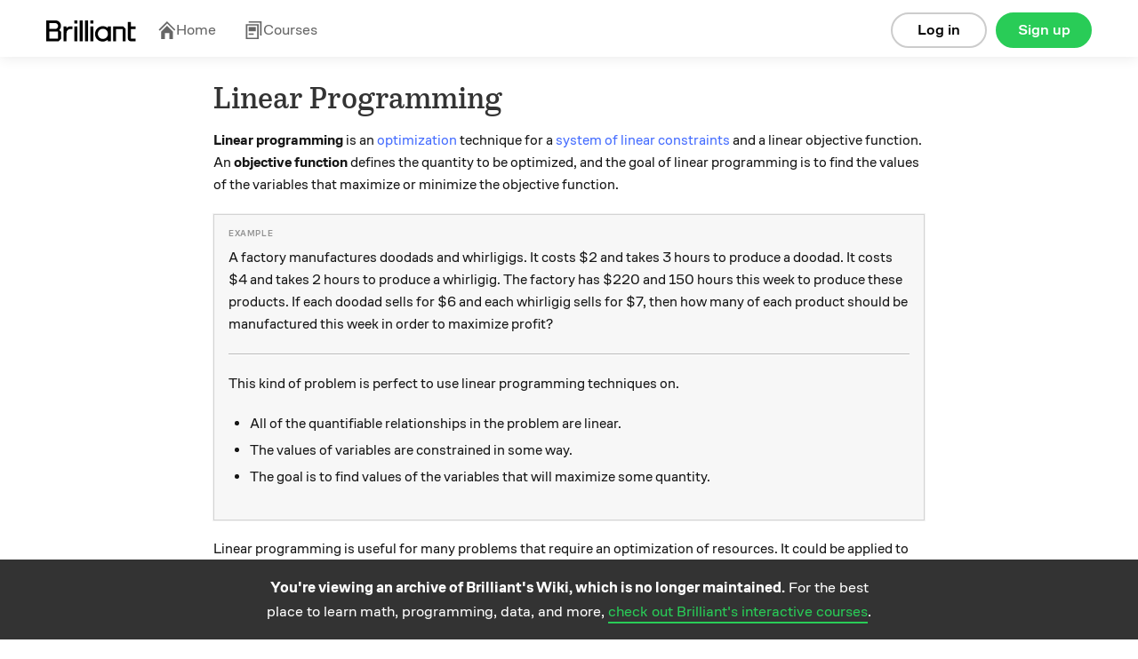

--- FILE ---
content_type: text/html; charset=utf-8
request_url: https://brilliant.org/wiki/linear-programming/
body_size: 20365
content:








    
<!DOCTYPE html>
<html lang="en-us">
    <head><script>(function(w,i,g){w[g]=w[g]||[];if(typeof w[g].push=='function')w[g].push(i)})
(window,'GTM-5RMLTZ4','google_tags_first_party');</script><script>(function(w,d,s,l){w[l]=w[l]||[];(function(){w[l].push(arguments);})('set', 'developer_id.dYzg1YT', true);
		w[l].push({'gtm.start':new Date().getTime(),event:'gtm.js'});var f=d.getElementsByTagName(s)[0],
		j=d.createElement(s);j.async=true;j.src='/15i8/';
		f.parentNode.insertBefore(j,f);
		})(window,document,'script','dataLayer');</script>
        <meta http-equiv="Content-type" content="text/html; charset=utf-8">
        <meta name="google" content="notranslate" />
        <meta http-equiv="Content-Language" content="en_US" />

        <title>Linear Programming | Brilliant Math &amp; Science Wiki</title>
        <meta name="viewport" content="width=device-width,initial-scale=1.0,maximum-scale=1.0">
        <meta property="fb:app_id" content="326254770799145" />
        
            
                <meta property="al:ios:url" content="com.brilliant.Brilliant://wiki/linear-programming/" />
                <meta property="al:ios:app_store_id" content="913335252" />
                <meta property="al:ios:app_name" content="Brilliant.org" />
                <meta property="al:android:url" content="https://brilliant.org/wiki/linear-programming/">
                <meta property="al:android:package" content="org.brilliant.android">
                <meta property="al:android:app_name" content="Brilliant">
            
            
                <link rel="canonical" href="https://brilliant.org/wiki/linear-programming/">
            
            
            
            <link rel="alternate" href="android-app://org.brilliant.android/http/brilliant.org/wiki/linear-programming/">
        

        

        

        <link rel="apple-touch-icon" href="/apple-touch-icon-precomposed.png">
        <link rel="apple-touch-icon" href="/apple-touch-icon-72x72-precomposed.png">
        <link rel="apple-touch-icon" href="/apple-touch-icon-76x76-precomposed.png">
        <link rel="apple-touch-icon" href="/apple-touch-icon-114x114-precomposed.png">
        <link rel="apple-touch-icon" href="/apple-touch-icon-120x120-precomposed.png">
        <link rel="apple-touch-icon" href="/apple-touch-icon-144x144-precomposed.png">
        <link rel="apple-touch-icon" href="/apple-touch-icon-152x152-precomposed.png">
        <link rel="apple-touch-icon" href="/apple-touch-icon-180x180-precomposed.png">

        
    <meta name="description"
        content="Linear programming is an optimization technique for a system of linear constraints and a linear objective function. An objective function defines the quantity to be optimized, and the goal of linear programming is to find the values of the variables that maximize or minimize the objective function. Linear programming is useful for many problems that require an optimization of resources. It could be applied to manufacturing, to calculate how to assign labor and machinery to …"
    >
    

    



    <meta property="og:type" content="website">



    <meta property="og:title" content="Linear Programming | Brilliant Math &amp; Science Wiki">



    <meta property="og:description" content="Linear programming is an optimization technique for a system of linear constraints and a linear objective function. An objective function defines the quantity to be optimized, and the goal of linear programming is to find the values of the variables that maximize or minimize the objective function. Linear programming is useful for many problems that require an optimization of resources. It could be applied to manufacturing, to calculate how to assign labor and machinery to …">




    <meta property="og:image" content="https://brilliant.org/site_media/images/open-graph/wiki.png">

<meta property="og:image:alt" content="https://brilliant.org/site_media/version-1a4dfc4f1b/images/open-graph/default.png">

<meta property="og:url" content="https://brilliant.org/wiki/linear-programming/">



<meta name="twitter:site" content="@brilliantorg">

    <meta name="twitter:card" content="summary_large_image">



    
    <script type="application/ld+json">{"@context": "https://schema.org", "@type": "LearningResource", "name": "Linear Programming", "description": "Linear programming is an optimization technique for a system of linear constraints and a linear objective function. An objective function defines the quantity to be optimized, and the goal of linear programming is to find the values of the variables that maximize or minimize the objective function. Linear programming is useful for many problems that require an optimization of resources. It could be applied to manufacturing, to calculate how to assign labor and machinery to \u2026", "url": "https://brilliant.org/wiki/linear-programming/", "inLanguage": "en", "learningResourceType": "article", "educationalUse": ["self-study", "reference"], "isAccessibleForFree": true, "publisher": {"@type": "Organization", "name": "Brilliant", "url": "https://brilliant.org", "logo": {"@type": "ImageObject", "url": "https://brilliant.org/site_media/images/open-graph/koji-for-wiki.png"}}, "isPartOf": {"@type": "WebSite", "name": "Brilliant Wiki", "url": "https://brilliant.org/wiki/"}}</script>
    

        
    
    














































  <link href="/site_media/build/dist/brilliant_desktop.15bd6dd3a97ec3341f21.css" rel="stylesheet" media="all" type="text/css">



    
    
































  <link href="/site_media/build/dist/wiki.4cb42ed73708a8a1fb2e.css" rel="stylesheet" media="all" type="text/css">




















    
  






  <link href="/site_media/build/dist/feed_page.bfffdb75f0dd47134d36.css" rel="stylesheet" media="all" type="text/css">














































        
        
        <!--[if lt IE 6]><script type="text/javascript">var ie_version = -1;</script><![endif]-->
        <!--[if IE 6]><script type="text/javascript">var ie_version = 6;</script><![endif]-->
        <!--[if IE 7]><script type="text/javascript">var ie_version = 7;</script><![endif]-->
        <!--[if IE 8]><script type="text/javascript">var ie_version = 8;</script><![endif]-->
        <!--[if IE 9]><script type="text/javascript">var ie_version = 9;</script><![endif]-->

        
        


    <script type="text/javascript">
        (function (w, loc) {
            var u = /ds055uzetaobb\.cloudfront\.net|d18l82el6cdm1i\.cloudfront\.net/;
            if(u.test(loc.host)){ w.location=loc.protocol+'//brilliant.org'+loc.pathname;}
        })(window,window.location);
    </script>


        

        <noscript>
            <style>.cmp-deferred .no-js{display:block !important;}</style>
        </noscript>

    </head>

        
        <body class="no-js
                
                
                
                
                
                enable-remind-share-buttons
                wiki-page logged-out instant-try-it-yourself
                fonts
                hdr-big"
            data-is-mobile="false"
            
            data-app-version="0.0.0"
            data-user="None"
            data-media-host="https://ds055uzetaobb.cloudfront.net"
            data-third-party-cookies-enabled="true">

        
        <!-- site_is_live -->
        

            
            

            

            
                
                    <div id="header" class="site-header refreshed-navbar">
                        
                            
                                
    
        
                                    
<div id="logged-out-header" class="container">
    <div class="col">
        <a href="/">
          <img
            height="24"
            src="/site_media/version-0/images/brilliant-wordmark-black.svg"
            alt="Brilliant"
          />
        </a>
    </div>

    





<div class="hdr-links has-navbar-icon">
    <span class="hdr-link">
        <a href="/home/" >
          <svg class="navbar-icon" width="21" height="20" viewBox="0 0 21 20" fill="none" xmlns="http://www.w3.org/2000/svg">
            <g clip-path="url(#clip0_91_1939)">
              <path d="M20.2832 9.37336L10.9098 0L1.53638 9.37336L2.71904 10.556L10.9098 2.36534L19.1005 10.556L20.2832 9.37336Z"  />
              <path d="M4.1984 11.63L10.9096 4.93977L17.6208 11.63V20H13.4183L13.4183 13.3098L8.40061 13.3098L8.40061 20H4.1984V11.63Z"  />
            </g>
            <defs>
              <clipPath id="clip0_91_1939"> <rect width="20" height="20" fill="white" transform="translate(0.536377)" /> </clipPath>
            </defs>
          </svg>
          Home
        </a>
    </span>
    <span class="hdr-link">
        <a href="/courses/" class="">
          <svg class="navbar-icon" width="21" height="20" viewBox="0 0 21 20" fill="none" xmlns="http://www.w3.org/2000/svg">
            <path d="M4.73594 1.6H17.5359V16H19.1359V0H4.73594V1.6Z" />
            <path d="M4.73594 15.2H10.3359V13.6H4.73594V15.2Z" />
            <path d="M4.73594 6.39999H12.7359V11.2H4.73594V6.39999Z" />
            <path fill-rule="evenodd"  clip-rule="evenodd"  d="M1.53613 20V3.2H15.9361V20H1.53613ZM3.13613 4.8H14.3361V18.4H3.13613V4.8Z"  />
          </svg>
          Courses
        </a>
    </span>
</div>


    <div class="btns">
        
            <a href="https://brilliant.org/account/signup/?next=/wiki/linear-programming/"
                rel="nofollow"
                class="btn signup-btn col-2 ax-click  rebrand"
                data-ax-id="clicked_signup_from_header"
                data-ax-type="button"
                data-controller="util/ui:genericSignupModal"
                data-next="">
                    Sign up
            </a>

            <a href="https://brilliant.org/account/login/?next=/wiki/linear-programming/"
                rel="nofollow"
                class="btn login-link col-2 ax-click  rebrand"
                data-ax-id="clicked_login_from_header"
                data-ax-type="link"
                data-controller="util/ui:genericSignupModal"
                data-show-login="true"
                data-next="">
                    Log in
            </a>
        
    </div>
</div>

                                
    

                            
                        
                    </div>
                

            

            

            <div id="system-msgs" class="row clearfix">
                
                    

                    

                
            </div>

            <div id="post-header">
                
            </div>

            <div id="wrapper"
                 class="container clearfix"
                 data-controller="">

                
                    
                        
<div
  class="public-signup-modal-experiment modal hide  rebrand"
  id="signup-modal-generic"
  data-controller="app/signup:signUpModal">
  


    <div class="public-signup-left col col-last public-signup-left-experiment" id="public-signup-tour">
        
        
    </div>



<div
    class="public-signup-experiment show-signup"
    id="public-signup"
>
    
  

        <span class="css-sprite-signup-modal signup-modal-image"></span>
        
            
            <div class="text row">
                The best way to learn math and computer science.
            </div>
            
        
    


    <div
        class="public-buttons row"
        data-controller="app/solvables:preventSocialButtonDoubleClick"
    >
        <div class="login-buttons">
            
            
            
            
            
                

<a href="https://brilliant.org/account/google/login/?next=/wiki/linear-programming/"
    id="login-google"
    class="btn btn-google signup-social ax-click"
    data-ax-id="clicked_login_from_generic_modal_google"
    data-ax-type="button"
    data-is_modal="true"
    >
        
            <span class="google css-sprite-index"></span>Log in with Google
        
</a>

            
            
            
            
            

            
              
              
              
              
              
                
                  

<a href="https://brilliant.org/account/facebook/login/?next=/wiki/linear-programming/"
    id="login-fb"
    class="btn btn-f-b signup-social ax-click"
    data-ax-id="clicked_login_from_generic_modal_facebook"
    data-ax-type="button"
    data-is_modal="true"
    >
        
            <svg class="fb-icon" fill="#fff" xmlns="http://www.w3.org/2000/svg"> <path d="M0 11.0662C0.00127985 16.5108 3.9361 21.1467 9.28038 22V14.2648H6.48977V11.0662H9.28368V8.6313C9.15878 7.47753 9.55044 6.32766 10.3524 5.49353C11.1544 4.6594 12.2837 4.22747 13.4338 4.31489C14.2594 4.32831 15.0829 4.40229 15.8977 4.53625V7.2578H14.5074C14.0287 7.19472 13.5475 7.35378 13.1993 7.69018C12.8511 8.02657 12.6735 8.5039 12.7167 8.98768V11.0662H15.7647L15.2774 14.2659H12.7167V22C18.4964 21.0809 22.5493 15.7697 21.9393 9.91413C21.3293 4.05853 16.2698 -0.291573 10.4263 0.0152787C4.58284 0.322131 0.000928892 5.17851 0 11.0662Z" /></svg> Log in with Facebook
        
</a>

                
              
              
              
              
              
            

            
            
            
            
                

<a href="https://brilliant.org/account/login/?next=/wiki/linear-programming/"
    id="problem-login-link"
    class="btn btn-email ax-click"
    data-ax-id="clicked_login_from_generic_modal_email"
    data-ax-type="button"
    data-is_modal="true"
    
        data-next="/wiki/linear-programming/"
    >
        
            Log in with email
        
</a>

            
            
            
            
        </div>

        <div class="signup-buttons">
            
            
            
            
            
                

<a href="https://brilliant.org/account/google/login/?next=/wiki/linear-programming/"
    id="signup-google"
    class="btn btn-google signup-social ax-click"
    data-ax-id="clicked_signup_from_generic_modal_google"
    data-ax-type="button"
    >
        
            <span class="google css-sprite-index"></span>Join using Google
        
</a>

            
            
            
            
            

            
            
            
            
                

<a href="https://brilliant.org/account/signup/?signup=true&next=/wiki/linear-programming/"
    id="signup-email"
    class="btn btn-email ax-click"
    data-ax-id="clicked_signup_from_generic_modal_email"
    data-ax-type="button"
    
        data-next="/wiki/linear-programming/"
    >
        
            Join using email
        
</a>

            
            
            
            
        </div>
    </div>

    
  <div
    class="signup-form-container"
    id="signup-form-container"
    data-url="/signup_form"
    data-page-key="wiki_canonical_page"
  ></div>

  <div
    class="login-form-container row"
    id="login-form-container"
    data-url="/login_form"
    data-page-key="wiki_canonical_page"
  ></div>


    <div class="alternative">
        <div class="login-alternative">
            <p>
              <a href="/account/password/reset/" class="btn-link forget">Reset password</a>
              New user?
                
                
                    

<a href="https://brilliant.org/account/signup/?signup=true&next=/wiki/linear-programming/"
    id="problem-signup-link-alternative"
    class="btn-link ax-click"
    data-ax-id="clicked_signup_from_generic_modal"
    data-ax-type="button"
    
        data-next="/wiki/linear-programming/"
    >
        
            Sign up
        
</a>

                
                
            </p>
        </div>

        <div class="signup-alternative">
            <p>Existing user?
                
                
                    

<a href="https://brilliant.org/account/login/?next=/wiki/linear-programming/"
    id="problem-login-link-alternative"
    class="btn-link ax-click"
    data-ax-id="clicked_login_from_generic_modal"
    data-ax-type="button"
    data-is_modal="true"
    
        data-next="/wiki/linear-programming/"
    >
        
            Log in
        
</a>

                
                
            </p>
        </div>
    </div>
</div>


</div>

                    
                

                
    <div class="col col-12 col-last wiki-main-column">

        <header id="wiki-header" class="wiki-header">
    
        <div class="pull-right">
            
            
        </div>
    

    <h1>Linear Programming</h1>
</header>


    

<div class="signup-modal hide">

    <div class="modal-bg"></div>

    
        <div class="modal-content">
            <div class="buttons">
                <a href="https://brilliant.org/account/facebook/login/?next=/wiki/linear-programming/"
                    class="btn signup-fb ax-click"
                    data-ax-id="clicked_signup_modal_facebook"
                    data-ax-type="button">
                        Sign up with Facebook</a>
                <span class="or">or</span>
                <a href="https://brilliant.org/account/signup/?signup=true&next=/wiki/linear-programming/"
                    class="btn signup-email ax-click"
                    data-ax-id="clicked_signup_modal_email"
                    data-ax-type="button">
                        Sign up manually</a>
            </div>
            <div class="alternative">
                <p>
                    Already have an account?
                    <a href="https://brilliant.org/account/login/?next=/wiki/linear-programming/"
                        class="ax-click"
                        data-ax-id="clicked_signup_modal_login"
                        data-ax-type="link">
                            Log in here.
                    </a>
                </p>
            </div>
        </div>
    

</div>




        





        
            <div class="wiki-top-editors" id="cmp_wiki_top_editors_id">
                

    
        <b>Andy Hayes</b>,
        
    
        <b>Andrew Hayes</b>,
        
    
        <b>Worranat Pakornrat</b>,
        
    

    
        and
        <div class="dropdown tipsy">
            <button class="btn-link dropdown-toggle" data-toggle="dropdown">
                1 other
            </button>
            <ul class="dropdown-menu">
                
                    <li>
                       <b>Jimin Khim</b>
                    </li>
                
            </ul>
        </div>
    

    contributed


            </div>
        

        


        <div id="wiki-main">
            





            

            <div class="summary-container" id="cmp_wiki_canonical_page_id">
                

    <div class="summary wiki-content"
            data-controller="app/wiki:summary"
            data-cmp-url="/wiki/linear-programming/"
            data-page-key="wiki_canonical_page"
            data-cmp-key="wiki_canonical_page">
        

        

        <div class="section collapsed" id="section-pre-header-section"><div class="section-container"><p><strong>Linear programming</strong> is an <a href="/wiki/optimization-problems/" class="wiki_link" title="optimization"target="_blank">optimization</a> technique for a <a href="/wiki/systems-of-inequalities/" class="wiki_link" title="system of linear constraints"target="_blank">system of linear constraints</a> and a linear objective function.  An <strong>objective function</strong> defines the quantity to be optimized, and the goal of linear programming is to find the values of the variables that maximize or minimize the objective function. </p>

<blockquote class="example"><p>
A factory manufactures doodads and whirligigs.  It costs $2 and takes 3 hours to produce a doodad.  It costs $4 and takes 2 hours to produce a whirligig.  The factory has $220 and 150 hours this week to produce these products.  If each doodad sells for $6 and each whirligig sells for $7, then how many of each product should be manufactured this week in order to maximize profit?</p>

<hr />

<p>This kind of problem is perfect to use linear programming techniques on.  </p>

<ul>
<li><p>All of the quantifiable relationships in the problem are linear.  </p></li>
<li><p>The values of variables are constrained in some way.   </p></li>
<li><p>The goal is to find values of the variables that will maximize some quantity.
<!-- end-example --></blockquote> </p></li>
</ul>

<p>Linear programming is useful for many problems that require an optimization of resources.  It could be applied to manufacturing, to calculate how to assign labor and machinery to minimize cost of operations.  It could be applied in high-level business operations, to decide which products to sell and in what quantity in order to maximize profit.  It could also be applied in logistics, to decide how to apply resources to get a job done in the minimum amount of time.</p>

</div>
</div>

    <div class="toc wiki-toc">
        <h4>Contents</h4>
        <ul class="unstyled">
            
                <li>
                    <a href="#when-to-use-linear-programming">When to use Linear Programming</a>
                </li>
            
                <li>
                    <a href="#linear-programming-in-two-variables">Linear Programming in Two Variables</a>
                </li>
            
                <li>
                    <a href="#simplex-algorithm">Simplex Algorithm</a>
                </li>
            
                <li>
                    <a href="#special-cases-of-simplex-algorithm">Special Cases of Simplex Algorithm</a>
                </li>
            
                <li>
                    <a href="#big-m-method">Big-M Method</a>
                </li>
            
        </ul>
    </div>


<div id="when-to-use-linear-programming" class="anchor skill-heading collapsed" data-controller="app/wiki:expandOrCollapse">
    <header class="section-header">
        <span class="css-sprite-chevrons chevron"></span>
        <h2>When to use Linear Programming</h2>

        
    </header>
</div>

<div class="section collapsed" id="section-when-to-use-linear-programming"><div class="section-container">

<p>Linear programming can be used to solve a problem when the goal of the problem is to maximize some value and there is a linear system of inequalities that defines the constraints on the problem.  </p>

<blockquote class="definition"><p>
A <strong>constraint</strong> is an inequality that defines how the values of the variables in a problem are limited.  In order for linear programming techniques to work, all constraints should be linear inequalities.
</p><!-- end-definition --></blockquote>

<p>Returning to the example in the introduction:</p>

<blockquote class="example"><p>
Note that there is a cost associated with producing each part.  Each doodad costs $2 to make and each whirligig costs $4 to make.  The factory only has $220 available to spend on these costs, so the production is limited by cost.  Let \(x\) be the number of doodads produced, and let \(y\) be the number of whirligigs produced.  Then this constraint can be written as an inequality:</p>

<p>\[2x+4y \le 220.\]</p>

<p>There is also the limitation on how much time the factory has to produce these parts.  Each doodad requires 3 hours to make and each whirligig requires 2 hours to make.  The factory only has 150 hours available this week, so production is also limited by time.  This constraint can be written as an inequality:</p>

<p>\[3x+2y \le 150.\]</p>

<p>In addition to these constraints, there is also a couple of "common sense" constraints.  It's not possible to produce less than 0 of any part, so these constraints are also written:</p>

<p>\[\begin{align}
x &amp;\ge 0 \\
y &amp;\ge 0.
\end{align}\]</p>

<p>These are called <strong>non-negative constraints</strong>.  Altogether, the constraints form a system of inequalities:</p>

<p>\[\begin{cases}\begin{align}
2x+4y &amp;\le 220 \\
3x+2y &amp;\le 150 \\
x &amp;\ge 0 \\
y &amp;\ge 0.
\end{align}\end{cases}\]
<!-- end-example --></blockquote> </p>

<p>Graphing these inequalities in the coordinate plane creates a polygon shape.</p>

<blockquote class="example"><p>
Graph the system of constraints</p>

<p>\[\begin{cases}\begin{align}
2x+4y &amp;\le 220 \\
3x+2y &amp;\le 150 \\
x &amp;\ge 0 \\
y &amp;\ge 0.
\end{align}\end{cases}\]</p>

<p><span class="image-caption center">
                                    <img
                                        src="https://ds055uzetaobb.cloudfront.net/brioche/uploads/MyatSFk0x6-inequality-constraints.png?width=1200"
                                        srcset="https://ds055uzetaobb.cloudfront.net/brioche/uploads/MyatSFk0x6-inequality-constraints.png?width=1200 1x,https://ds055uzetaobb.cloudfront.net/brioche/uploads/MyatSFk0x6-inequality-constraints.png?width=2400 2x,https://ds055uzetaobb.cloudfront.net/brioche/uploads/MyatSFk0x6-inequality-constraints.png?width=3600 3x"
                                        alt="" />
                                </span></p>

<!-- end-example --></blockquote>

<p>The shaded region above is the <strong>feasible region</strong> of this problem.</p>

<blockquote class="definition"><p>
The region that is bound by the system of constraints is called the <strong>feasible region</strong>.  It represents the possible values of the variables that satisfy all of the constraints.  In order for linear programming techniques to work, it should be a convex polytope (in 2 dimensions, a convex polygon; in 3 dimensions, a convex polyhedron; and so on).
<!-- end-definition --></blockquote> </p>

<p>Finding the feasible region is only sufficient to give the <em>possible</em> solutions of a problem.  The goal of linear programming is to find the <em>best</em> solution to a problem.  This is done by maximizing or minimizing the <strong>objective function</strong>.</p>

<blockquote class="definition"><p>
The <strong>objective function</strong> is a function that defines some quantity that should be minimized or maximized.  The arguments of the objective function are the same variables that are used in the constraints.  In order for linear programming techniques to work, the objective function should be linear.
<!-- end-definition --></blockquote> </p>

<blockquote class="example"><p>
Each doodad costs $2 to make and sells for $6.  This gives a profit of $4 per doodad.  Each whirligig costs $4 to make and sells for $7.  This gives a profit of $3 per whirligig.  The profit function can be defined as</p>

<p>\[p(x,y)=4x+3y.\]</p>

<p>This is the objective function of this problem, and the goal is to maximize it.
<!-- end-example --></blockquote> </p>

<p>It seems like the strategy now would be to test ordered pairs in the feasible region until a maximum profit is found.  However, a more efficient method is available.</p>

<blockquote class="example"><p>
Let \(P\) be the maximum profit in the feasible region:</p>

<p>\[P=4x+3y.\]</p>

<p>Solve for y:</p>

<p>\[y=-\frac{4}{3}x+\frac{P}{3}.\]</p>

<p>This maximum profit gives an equation of a line, and whatever point in the feasible region passes through this line is the optimal solution.  The \(y\)-intercept of this line is \(\frac{P}{3}.\)  Since \(P\) is maximized, this \(y\)-intercept should be maximized as well.</p>

<p>Graph several lines with the same slope of \(-\frac{4}{3}.\)  </p>

<p><span class="image-caption center">
                                    <img
                                        src="https://ds055uzetaobb.cloudfront.net/brioche/uploads/2y7dz9w2Sj-inequality-constraints.png?width=1200"
                                        srcset="https://ds055uzetaobb.cloudfront.net/brioche/uploads/2y7dz9w2Sj-inequality-constraints.png?width=1200 1x,https://ds055uzetaobb.cloudfront.net/brioche/uploads/2y7dz9w2Sj-inequality-constraints.png?width=2400 2x,https://ds055uzetaobb.cloudfront.net/brioche/uploads/2y7dz9w2Sj-inequality-constraints.png?width=3600 3x"
                                        alt="" />
                                </span></p>

<p>The line that maximizes the \(y\)-intercept is the one that passes through the vertex at \((20,45),\) the intersection of the first two constraints.  All other higher lines do not pass through the feasible region.  All other lower lines pass through more than one point in the feasible region, and do not maximize the \(y\)-intercept of the line.</p>

<p>Therefore, the factory should produce 20 doodads and 45 whirligigs.  This will give a profit of \($215.\) \(_\square\)
</p><!-- end-example --></blockquote>

</div>
</div>

<div id="linear-programming-in-two-variables" class="anchor skill-heading collapsed" data-controller="app/wiki:expandOrCollapse">
    <header class="section-header">
        <span class="css-sprite-chevrons chevron"></span>
        <h2>Linear Programming in Two Variables</h2>

        
    </header>
</div>

<div class="section collapsed" id="section-linear-programming-in-two-variables"><div class="section-container">

<p>In the previous example, it was shown that the optimal solution was on a vertex of the feasible region.  This is true for all linear programming problems.</p>

<blockquote class="theorem"><p>
Given a convex polygonal feasible region and a linear objective function, the solution that maximizes or minimizes the objective function will be located on one of the vertices of the feasible region.
<!-- end-theorem --></blockquote> </p>

<blockquote class="proof"><p>
Let the objective function be \(f(x,y)=ax+by.\)  Let the maximum value of this function be \(P,\) and let the minimum value of this function be \(Q.\)  There exist lines which intersect each of the optimal solutions, \((x,y)\):</p>

<p>\[\begin{align}
ax+by &amp;= P &amp;&amp;\qquad (1) \\
ax+by &amp;= Q &amp;&amp;\qquad (2) \\\\
\Rightarrow y &amp;= -\frac{a}{b}x + \frac{P}{b} &amp;&amp;\qquad (1) \\
y &amp;= -\frac{a}{b}x + \frac{Q}{b}. &amp;&amp;\qquad (2)
\end{align}\]</p>

<p>Since \(P\) is the maximum value of the objective function, \((1)\) has the maximum \(y\)-intercept of a line with slope \(-\frac{a}{b}\) that passes through the feasible region.  Likewise, \((2)\) has the minimum \(y\)-intercept of a line with slope \(-\frac{a}{b}\) that passes through the feasible region.</p>

<p>Suppose that \((1)\) or \((2)\) passes through a point that is <em>not</em> one of the vertices of the feasible region.  </p>

<ul>
<li><p><strong>Case 1.</strong> The intersection point is on a side of the feasible region that is parallel to lines \((1)\) and \((2).\) <br />
If this is the case, then line \((1)\) or \((2)\) also contains a vertex of the feasible region, so this cannot be so.</p></li>
<li><p><strong>Case 2.</strong> The intersection point is somewhere else within the feasible region. <br />
The line will intersect more than one point in the feasible region.  Then there will exist another point within the feasible region, either higher or lower, that a line with a parallel slope intersects.  This cannot be true if line \((1)\) or \((2)\) has the maximum or minimum \(y\)-intercept of a line that passes through the feasible region. </p></li>
</ul>

<p><span class="image-caption center">
                                    <img
                                        src="https://ds055uzetaobb.cloudfront.net/brioche/uploads/3mbYZ5LMun-linear-programming-proof.png?width=1200"
                                        srcset="https://ds055uzetaobb.cloudfront.net/brioche/uploads/3mbYZ5LMun-linear-programming-proof.png?width=1200 1x,https://ds055uzetaobb.cloudfront.net/brioche/uploads/3mbYZ5LMun-linear-programming-proof.png?width=2400 2x,https://ds055uzetaobb.cloudfront.net/brioche/uploads/3mbYZ5LMun-linear-programming-proof.png?width=3600 3x"
                                        alt="" />
                                </span></p>

<p>Hence, \((1)\) and \((2)\) must intersect a vertex of the feasible region.  Each optimal solution is located at a vertex of the feasible region. \(_\square\)
<!-- end-proof --></blockquote> </p>

<p>This theorem gives a simple method for finding the optimal solution to a linear programming problem in two variables.</p>

<blockquote class="features"><p>
<strong>Process for finding the optimal solution of a linear programming problem in two variables</strong></p>

<ul>
<li><p>Confirm that the feasible region is a convex polygon and the objective function is linear.</p></li>
<li><p>Find the ordered pair of each vertex of the feasible region.</p></li>
<li><p>Substitute each ordered pair into the objective function to find the solution that maximizes or minimizes the objective function.
<!-- end-features --></blockquote> </p></li>
</ul>

<blockquote class="example"><p>
A farmer feeds his cows a feed mix to supplement their foraging.  The farmer uses two types of feed for the mix. Corn feed contains 100 g protein per kg and 750 g starch per kg.  Wheat feed contains 150 g protein per kg and 700 g starch per kg.  Each cow should be fed at most 7 kg of feed per day.  The farmer would like each cow to receive at least 650 g protein and 4000 g starch per day.  If corn feed costs $0.40/kg and wheat costs $0.45/kg, then what is the optimal feed mix that minimizes cost?  Round your answers to the nearest gram.</p>

<hr />

<p>Let \(c\) be the kilograms of corn feed per cow per day, and let \(w\) be the kilograms of wheat feed per cow per day.  The system of constraints can be written:</p>

<p>\[\begin{cases}
\begin{align}
0.1c+0.15w &amp;\ge 0.65 \\
0.75c+0.7w &amp;\ge 4 \\
c+w &amp;\le 7 \\
c &amp;\ge 0 \\
w &amp;\ge 0.
\end{align}
\end{cases}\]</p>

<p>The objective function is</p>

<p>\[\text{Minimize:} \ f(c,w)=0.40c+0.45w.\]</p>

<p>Graphing the system of constraints gives an idea of where the vertices of the feasible region are, and which lines intersect to form them:</p>

<p><span class="image-caption center">
                                    <img
                                        src="https://ds055uzetaobb.cloudfront.net/brioche/uploads/TVuFyLsQ5Z-cow-problem-inequalities.png?width=1200"
                                        srcset="https://ds055uzetaobb.cloudfront.net/brioche/uploads/TVuFyLsQ5Z-cow-problem-inequalities.png?width=1200 1x,https://ds055uzetaobb.cloudfront.net/brioche/uploads/TVuFyLsQ5Z-cow-problem-inequalities.png?width=2400 2x,https://ds055uzetaobb.cloudfront.net/brioche/uploads/TVuFyLsQ5Z-cow-problem-inequalities.png?width=3600 3x"
                                        alt="" />
                                </span></p>

<p>Solve for each vertex of the feasible region by solving each pair of intersecting lines as a system of equations.  For example, to solve for the vertex within the \(1^\text{st}\) quadrant, solve the system of equations</p>

<p>\[\begin{cases}
\begin{align}
0.1c+0.15w &amp;= 0.65 \\
0.75c +0.7w &amp;= 4.
\end{align}
\end{cases}\]</p>

<p>Solving this system gives \(c \approx 3.411\) and \(w \approx 2.059.\)  These values can be substituted into the objective function to obtain the cost of this mix:</p>

<p>\[f(3.411,2.059) = \$2.29.\]</p>

<p>Note that it is not necessary to solve for every vertex.  Since the problem requires a minimum and the objective function line has a negative slope, the optimal solution must be on the underside of the feasible region.  Solve for these vertices:</p>

<p>\[\begin{cases}
\begin{align}
0.75c +0.7w &amp;= 4 \\
c &amp;= 0
\end{align}
\end{cases} \implies c=0, w \approx 5.714 \implies f(0,5.714)=\$2.57
\]</p>

<p>\[\begin{cases}
\begin{align}
0.1c+0.15w &amp;= 0.65 \\ 
w &amp;= 0
\end{align}
\end{cases} \implies c=6.5, w=0 \implies f(6.5,0)=\$2.60.
\]</p>

<p>The feed mix that minimizes cost contains 3411 g corn and 2059 g wheat.  It costs $2.29 per cow. \(_\square\)
<!-- end-example --></blockquote> </p>

<p><div class="problem-modal-container anchor"
    id="problem-linear-programming">

    <div class="wiki-problem"
        
        data-controller="app/wiki:wikiShowProblemAnswer">

        <div class="problem-container" >
            

            
                <div class="answer-container solv-details">
                    
                    <button class="btn reveal-solution-btn">Reveal the answer</button>
                </div>
            

            
                <div class="question-container">
    
        <p>A manufacturer has 750 meters of cotton and 1000 meters of polyester. Production of a sweatshirt requires 1 meter of cotton and 2 meters of polyester, while production of a shirt requires 1.5 meters of cotton and 1 meter of polyester. The sale prices of a sweatshirt and a shirt are 30 € and 24 €, respectively. What are the number of sweatshirts \((S)\) and the number of shirts \((C)\) that maximize total sales?</p>

<p>Submit \(S + C.\)</p>

    
</div>
            

            <div class="solution-container hide">
                <br><br>
                The correct answer is: <strong>625</strong>
                
            </div>
        </div>
    </div>
</div>
</p>

<p><div class="problem-modal-container anchor"
    id="problem-star-wars-vs-marvel">

    <div class="wiki-problem"
        
        data-controller="app/wiki:wikiShowProblemAnswer">

        <div class="problem-container" >
            

            
                <div class="answer-container solv-details">
                    
                        <div class="solv-mcq-wrapper row">
    
        <span
            
                class="btn-wiki-mcq "
            >
            <span class="bg"></span>
            <span>


4

</span>
        </span>
    
        <span
            
                class="btn-wiki-mcq "
            >
            <span class="bg"></span>
            <span>


5

</span>
        </span>
    
        <span
            
                class="btn-wiki-mcq "
            >
            <span class="bg"></span>
            <span>


6

</span>
        </span>
    
        <span
            
                class="btn-wiki-mcq "
            >
            <span class="bg"></span>
            <span>


7

</span>
        </span>
    
</div>
                    
                    <button class="btn reveal-solution-btn">Reveal the answer</button>
                </div>
            

            
                <div class="question-container">
    
        <p>Jordan has $100 to buy some comic books. He really likes the Star Wars books which cost $12 each, but he could also buy the Marvels books which cost $5 each. If he has to buy at least 12 books, what is the maximum number of the Star Wars books that he can buy?</p>

    
</div>
            

            <div class="solution-container hide">
                <br><br>
                The correct answer is: <strong>5</strong>
                
            </div>
        </div>
    </div>
</div>
</p>

<p><div class="problem-modal-container anchor"
    id="problem-body-building-month">

    <div class="wiki-problem"
        
        data-controller="app/wiki:wikiShowProblemAnswer">

        <div class="problem-container" >
            

            
                <div class="answer-container solv-details">
                    
                    <button class="btn reveal-solution-btn">Reveal the answer</button>
                </div>
            

            
                <div class="question-container">
    
        <p><span class="image-caption center">
                                    <img
                                        src="https://ds055uzetaobb.cloudfront.net/brioche/uploads/PkemPkFWCK-protein-bg-dk1.png?width=1200"
                                        srcset="https://ds055uzetaobb.cloudfront.net/brioche/uploads/PkemPkFWCK-protein-bg-dk1.png?width=1200 1x,https://ds055uzetaobb.cloudfront.net/brioche/uploads/PkemPkFWCK-protein-bg-dk1.png?width=2400 2x,https://ds055uzetaobb.cloudfront.net/brioche/uploads/PkemPkFWCK-protein-bg-dk1.png?width=3600 3x"
                                        alt="" />
                                </span></p>

<p>An amateur bodybuilder is looking for supplement protein bars to build his muscle fast, and there are 2 available products: protein bar A and protein bar B.</p>

<p>Each protein bar A contains 15 g of protein and 30 g of carbohydrates and has total 200 calories. On the other hand, each protein bar B contains 30 g of protein and 20 g of carbohydrates and has total 240 calories.</p>

<p>According to his nutritional plan, this bodybuilder needs at least 20,000 calories from these supplements over the month, which must comprise of at least 1,800 g of protein and at least 2,200 g of carbohydrates.</p>

<p>If each protein bar A costs $3 and each protein bar B costs $4, what is the least possible amount of money (in $) he can spend to meet all his one-month requirements?</p>

    
</div>
            

            <div class="solution-container hide">
                <br><br>
                The correct answer is: <strong>310</strong>
                
            </div>
        </div>
    </div>
</div>
</p>

<p>This kind of method would also work for linear optimization problems in more than two variables.  However, these kinds of problems are more challenging to visualize with a coordinate graph, and there can be many more vertices to check for the optimal solution.  The simplex algorithm was developed as an efficient method to solve these kinds of problems.</p>

</div>
</div>

<div id="simplex-algorithm" class="anchor skill-heading collapsed" data-controller="app/wiki:expandOrCollapse">
    <header class="section-header">
        <span class="css-sprite-chevrons chevron"></span>
        <h2>Simplex Algorithm</h2>

        
    </header>
</div>

<div class="section collapsed" id="section-simplex-algorithm"><div class="section-container">

<p>The <strong>simplex algorithm</strong> is a method to obtain the optimal solution of a linear system of constraints, given a linear objective function.  It works by beginning at a <em>basic</em> vertex of the feasible region, and then iteratively moving to adjacent vertices, improving upon the solution each time until the optimal solution is found.</p>

<p>The simplex algorithm has many steps and rules, so it is helpful to understand the logic behind these steps and rules with a simple example before proceeding with the formal algorithm.</p>

<blockquote class="example"><p>
Given the system of constraints</p>

<p>\[\begin{cases}
\begin{align}
2x+3y &amp;\le 90 \\
3x+2y &amp;\le 120 \\
x &amp; \ge 0 \\
y &amp; \ge 0,
\end{align}
\end{cases}\]</p>

<p>maximize the objective function</p>

<p>\[f(x,y)=7x+5y.\]</p>

<hr />

<p>The simplex algorithm begins by converting the constraints and objective functions into a system of equations.  This is done by introducing new variables called <strong>slack variables</strong>.  Slack variables represent the positive difference, or <em>slack</em>, between the left hand side of an inequality and the right hand side of that inequality.</p>

<p>The inequality</p>

<p>\[2x+3y \le 90\]</p>

<p>becomes</p>

<p>\[2x+3y+s_1=90.\]</p>

<p>Likewise, the inequality</p>

<p>\[3x+2y \le 120\]</p>

<p>becomes</p>

<p>\[3x+2y+s_2 = 120.\]</p>

<p>In addition to the slack variables, a variable \(z\) is introduced to represent the value of the objective function.  This gives the equation</p>

<p>\[z-7x-5y=0.\]</p>

<p>These equations give the system of equations</p>

<p>\[\begin{cases}
\begin{array}{cccccccccccc}
z &amp; - &amp; 7x &amp; - &amp; 5y &amp; &amp; &amp; &amp; &amp; = &amp; 0 &amp;&amp; (0) \\
&amp; &amp; 2x &amp; + &amp; 3y &amp; + &amp; s_1 &amp; &amp; &amp; = &amp; 90 &amp;&amp; (1) \\
&amp; &amp; 3x &amp; + &amp; 2y &amp; &amp; &amp; + &amp; s_2 &amp; = &amp; 120. &amp;&amp; (2)
\end{array}
\end{cases}\]</p>

<p>In augmented matrix form, this is</p>

<p>\[\left[\begin{array}{ccccc|c}
1 &amp; -7 &amp; -5 &amp; 0 &amp; 0 &amp; 0 \\
0 &amp; 2 &amp; 3 &amp; 1 &amp; 0 &amp; 90 \\
0 &amp; 3 &amp; 2 &amp; 0 &amp; 1 &amp; 120
\end{array}\right]. \qquad 
\begin{array}{c} (0) \\ (1) \\ (2) \end{array}\]</p>

<p>It is implied that all variables in this system (including \(s_1,\) \(s_2,\) and \(z\)) are greater than or equal to 0.  The variables \(s_1\) and \(s_2\) have zero coefficients in row \((0)\) and are called <strong>basic variables</strong>.  The variables \(x\) and \(y\) have non-zero coefficients in row \((0)\) and are called <strong>non-basic variables</strong>.  At any point in this process, the <strong>basic solution</strong> is given by setting the non-basic variables to 0.  Currently, the basic solution is</p>

<p>\[x=0, \quad y=0, \quad s_1=90, \quad s_2=120, \quad z=0.\] </p>

<p>Consider what effect increasing the values of the non-basic variables would have on the value of \(z.\)  Increasing either \(x\) or \(y\) would cause \(z\) to also increase, because \(x\) and \(y\) have negative coefficients in row \((0).\)  Thus, this is not the optimal solution.  </p>

<p>The iterations of the simplex algorithm involve exchanging basic variables and non-basic variables by using matrix row operations.  At each step of the process, a non-basic variable in row \((0)\) is eliminated, leading another basic variable to take its place as a non-basic variable.  This is called a <strong>pivot</strong>.</p>

<p>Suppose \(x\) were to be eliminated in row \((0).\)  This can be done with either row \((1)\) or row \((2).\)  </p>

<p><strong>Case 1.</strong> Eliminating \(x\) in row \((0)\) with row \((1)\),</p>

<p>\[\left[\begin{array}{ccccc|c}
1 &amp; 0 &amp; \frac{21}{2} &amp; \frac{7}{2} &amp; 0 &amp; 315 \\
0 &amp; 2 &amp; 3 &amp; 1 &amp; 0 &amp; 90 \\
0 &amp; 3 &amp; 2 &amp; 0 &amp; 1 &amp; 120
\end{array}\right]. \qquad 
\begin{array}{c} (0)\vphantom{\frac{1}{2}} \\ (1) \\ (2) \end{array}\]</p>

<p>During this pivot, the variable \(x\) <em>entered</em> as a basic variable, and the variable \(s_1\) <em>left</em> to become a non-basic variable.  Now eliminate \(x\) in row \((2)\):</p>

<p>\[\left[\begin{array}{ccccc|c}
1 &amp; 0 &amp; \frac{21}{2} &amp; \frac{7}{2} &amp; 0 &amp; 315 \\
0 &amp; 2 &amp; 3 &amp; 1 &amp; 0 &amp; 90 \\
0 &amp; 0 &amp; -\frac{5}{2} &amp; -\frac{3}{2} &amp; 1 &amp; -15
\end{array}\right]. \qquad 
\begin{array}{c} (0)\vphantom{\frac{1}{2}} \\ (1) \\ (2)\vphantom{\frac{1}{2}} \end{array}\]</p>

<p>This gives the basic solution</p>

<p>\[x=45, \quad y=0, \quad s_1=0, \quad s_2=-15, \quad z=315.\]</p>

<p>This solution is impossible, because it leads to one of the variables being negative.</p>

<p><strong>Case 2.</strong> Eliminating \(x\) in row \((0)\) with row \((2)\),</p>

<p>\[\left[\begin{array}{ccccc|c}
1 &amp; 0 &amp; -\frac{1}{3} &amp; 0 &amp; \frac{7}{3} &amp; 280 \\
0 &amp; 2 &amp; 3 &amp; 1 &amp; 0 &amp; 90 \\
0 &amp; 3 &amp; 2 &amp; 0 &amp; 1 &amp; 120
\end{array}\right]. \qquad 
\begin{array}{c} (0)\vphantom{\frac{1}{2}} \\ (1) \\ (2) \end{array}\]</p>

<p>During this pivot, the variable \(x\) <em>entered</em> as a basic variable, and the variable \(s_2\) <em>left</em> to become a non-basic variable.  Now eliminate \(x\) in row \((1)\):</p>

<p>\[\left[\begin{array}{ccccc|c}
1 &amp; 0 &amp; -\frac{1}{3} &amp; 0 &amp; \frac{7}{3} &amp; 280 \\
0 &amp; 0 &amp; \frac{5}{3} &amp; 1 &amp; -\frac{2}{3} &amp; 10 \\
0 &amp; 3 &amp; 2 &amp; 0 &amp; 1 &amp; 120
\end{array}\right]. \qquad 
\begin{array}{c} (0)\vphantom{\frac{1}{2}} \\ (1)\vphantom{\frac{1}{2}} \\ (2) \end{array}\]</p>

<p>This gives the basic solution</p>

<p>\[x=40, \quad y=0, \quad s_1=10, \quad s_2=0, \quad z=280.\]</p>

<p>This solution is possible, but it is not optimal, because there is a negative coefficient in row \((0).\)  This implies that \(z\) can be increased further by increasing \(y.\)  Another pivot will be needed to find the optimal solution.</p>

<p>It is a fair amount of work to perform a pivot, only to find that it gives an infeasible solution.  Fortunately, one can anticipate which pivot will result in a feasible solution by observing the ratio of the element in the right part of the augmented matrix to the coefficient of the entering variable.  Consider \(y\) as the entering variable, and calculate these ratios:</p>

<p>\[\left[\begin{array}{ccccc|c}
1 &amp; 0 &amp; -\frac{1}{3} &amp; 0 &amp; \frac{7}{3} &amp; 280 \\
0 &amp; 0 &amp; {\color{red}\frac{5}{3}} &amp; 1 &amp; -\frac{2}{3} &amp; {\color{red}10} \\
0 &amp; 3 &amp; {\color{blue}2} &amp; 0 &amp; 1 &amp; {\color{blue}120}
\end{array}\right]. \qquad 
\begin{array}{c} (0)\vphantom{\frac{1}{2}} \\ (1)\vphantom{\frac{1}{2}} \\ (2) \end{array}\]</p>

<p>For entering variable \(y,\) this ratio is \(10\div \frac{5}{3}=6\) for row \((1)\) and \(\frac{120}{2}=60\) for row \((2).\)  Selecting the row that <em>minimizes</em> this ratio will ensure that the pivot results in a feasible solution.  Thus, row \((1)\) should be selected as the pivot row.</p>

<p>Eliminating \(y\) in row \((0)\) with row \((1)\),</p>

<p>\[\left[\begin{array}{ccccc|c}
1 &amp; 0 &amp; 0 &amp; \frac{1}{5} &amp; \frac{11}{5} &amp; 282 \\
0 &amp; 0 &amp; \frac{5}{3} &amp; 1 &amp; -\frac{2}{3} &amp; 10 \\
0 &amp; 3 &amp; 2 &amp; 0 &amp; 1 &amp; 120
\end{array}\right]. \qquad 
\begin{array}{c} (0)\vphantom{\frac{1}{2}} \\ (1)\vphantom{\frac{1}{2}} \\ (2) \end{array}\]</p>

<p>Then eliminating \(y\) in row \((2)\),</p>

<p>\[\left[\begin{array}{ccccc|c}
1 &amp; 0 &amp; 0 &amp; \frac{1}{5} &amp; \frac{11}{5} &amp; 282 \\
0 &amp; 0 &amp; \frac{5}{3} &amp; 1 &amp; -\frac{2}{3} &amp; 10 \\
0 &amp; 3 &amp; 0 &amp; -\frac{6}{5} &amp; \frac{9}{5} &amp; 108
\end{array}\right]. \qquad 
\begin{array}{c} (0)\vphantom{\frac{1}{2}} \\ (1)\vphantom{\frac{1}{2}} \\ (2)\vphantom{\frac{1}{2}} \end{array}\]</p>

<p>This gives the basic solution</p>

<p>\[x=36, \quad y=6, \quad s_1=0, \quad s_2=0, \quad z=282.\]</p>

<p>This solution <em>must</em> be optimal, because any increase in the non-basic variables \(s_1\) and \(s_2\) will cause a decrease in \(z.\)  Thus, the maximum value of the objective function is</p>

<p>\[f(36,6)=282.\ _\square\]</p>

<!-- end-example --></blockquote>

<blockquote class="features"><p>
<strong>Simplex Algorithm for Maximization</strong></p>

<ul>
<li><p>This version of the simplex algorithm is valid for a maximization problem with all constraints (except for the non-negative constraints) giving maximum values (using the \(\le\) symbol).  In matrix form, the requirements are
\[\begin{array}{ll}
\text{Maximize:} &amp; \textbf{c}^\text{T} \cdot \textbf{x} \\
\text{Subject to:} &amp; \textbf{A}\textbf{x} \le \textbf{b}, \ \ x_i \ge 0,
\end{array}\]
where \(\textbf{c}\) is a vector containing the coefficients of the objective function, \(\textbf{x}\) is a vector containing the variables of the problem, \(\textbf{A}\) is a matrix containing the constraint coefficients, and \(\textbf{b}\) is a vector containing the maximum values of those constraints.</p></li>
<li><p>Convert the constraints and objective function into a system of equations by introducing slack variables and the \(z\) variable. </p></li>
<li><p>Put the system of equations into augmented matrix form.  The objective function equation should go in row \((0).\)</p></li>
<li><p>Select one of the non-basic variables to be the entering variable.  </p></li>
<li><p>Select the pivot row by computing the ratio \(\frac{\text{Element on right side of augmented matrix}}{\text{Coefficient of entering variable}}\) for each row.  The correct pivot row minimizes this ratio.  However, this ratio <em>must</em> be positive.</p></li>
<li><p>If all coefficients of non-basic variables in row \((0)\) are positive, then you have the optimal solution.  Otherwise, select a non-basic variable that has a negative coefficient in row \((0)\) to be the next entering variable, then pivot again to find another feasible solution.  Continue pivoting until the optimal solution is found.
<!-- end-features --></blockquote> </p></li>
</ul>

<p><div class="problem-modal-container anchor"
    id="problem-toy-factory-problem">

    <div class="wiki-problem"
        
        data-controller="app/wiki:wikiShowProblemAnswer">

        <div class="problem-container" >
            

            
                <div class="answer-container solv-details">
                    
                    <button class="btn reveal-solution-btn">Reveal the answer</button>
                </div>
            

            
                <div class="question-container">
    
        <p>A toy factory manufactures three kinds of toys: cars, motorcycles, and boats. One toy car makes $20 profit, one toy motorcycle makes $15 profit, and one toy boat makes $25 profit. There are three departments of labour: casting, which has 8 workers; assembly, which has 12 workers; quality control, which has 10 workers. </p>

<p>Every day, the labour is allocated as follows: a toy car requires 2 casting, 2 assembly, 2 quality control; a toy motorcycles requires 1 casting, 2 assembly, 1 quality control; a toy boat requires 2 casting, 3 assembly, 3 quality control.</p>

<p>What is the maximum profit per day (in dollars) the toy company can achieve?</p>

    
</div>
            

            <div class="solution-container hide">
                <br><br>
                The correct answer is: <strong>100</strong>
                
            </div>
        </div>
    </div>
</div>
 </p>

<p>The simplex algorithm for minimization problems works by converting the problem to a maximization problem.  This concept that every maximization problem has a corresponding minimization problem is formalized with the <a href="/wiki/von-neumann-duality-principle/" class="wiki_link" title="von Neumann duality principle"target="_blank">von Neumann duality principle</a>.</p>

<blockquote class="example"><p>
Given the system of constraints</p>

<p>\[\begin{cases}\begin{align}
4x+3y+5z &amp;\ge 65 \\
x+3y+2z &amp;\ge 38 \\
2x+3y+4z &amp;\ge 52 \\
x,y,z &amp;\ge 0,
\end{align}\end{cases}\]</p>

<p>minimize the function</p>

<p>\[f(x,y,z)=12x+3y+10z.\]</p>

<hr />

<p>This problem could be put into the form shown in the maximization examples above, but an issue would occur with finding the first basic solution: setting the \(x,\) \(y,\) and \(z,\) variables to \(0\) would give an infeasible solution with the slack variables taking on negative values.  The simplex algorithm needs to start with a feasible solution, so this would not work.  The Big-M method gives a workaround to this problem, but there is a much simpler method for this problem.</p>

<p>A "dual" of this problem can be written by transposing the coefficients.  Place the coefficients of the constraints into an augmented matrix.  Place the coefficients of the objective function into the bottom row, with a 0 in the right part:</p>

<p>\[\left[\begin{array}{ccc|c}
\color{green}4 &amp; \color{red}3 &amp; \color{blue}5 &amp; \color{orange}65 \\
\color{green}1 &amp; \color{red}3 &amp; \color{blue}2 &amp; \color{orange}38 \\
\color{green}2 &amp; \color{red}3 &amp; \color{blue}4 &amp; \color{orange}52 \\
\hline
\color{green}12 &amp; \color{red}3 &amp; \color{blue}10 &amp; \color{orange}0
\end{array}\right].\]</p>

<p>Transpose the elements of the matrix:</p>

<p>\[\left[\begin{array}{ccc|c}
\color{green}4 &amp; \color{green}1 &amp; \color{green}2 &amp; \color{green}12 \\
\color{red}3 &amp; \color{red}3 &amp; \color{red}3 &amp; \color{red}3 \\
\color{blue}5 &amp; \color{blue}2 &amp; \color{blue}4 &amp; \color{blue}10 \\
\hline
\color{orange}65 &amp; \color{orange}38 &amp; \color{orange}52 &amp; \color{orange}0
\end{array}\right].\]</p>

<p><em>Note:</em> It's tempting to divide out the 3 in the second row of this matrix, but this will break the symmetry that is required to return to the original problem.</p>

<p>This gives a new system of constraints and an objective function to be <em>maximized:</em>  Given the system of constraints</p>

<p>\[\begin{cases}\begin{align}
4u+v+2w &amp;\le 12 \\
3u+3v+3w &amp;\le 3 \\
2u+3v+4w &amp;\le 52 \\
u,v,w &amp;\ge 0,
\end{align}\end{cases}\]</p>

<p>maximize the function</p>

<p>\[g(u,v,w)=65u+38v+52w.\]</p>

<p>Now the simplex algorithm can be applied to find the optimal solution</p>

<p>\[\left[\begin{array}{ccccccc|c}
1 &amp; -65 &amp; -38 &amp; -52 &amp; 0 &amp; 0 &amp; 0 &amp; 0 \\
0 &amp; 4 &amp; 1 &amp; 2 &amp; 1 &amp; 0 &amp; 0 &amp; 12 \\
0 &amp; 3 &amp; 3 &amp; 3 &amp; 0 &amp; 1 &amp; 0 &amp; 3 \\
0 &amp; 2 &amp; 3 &amp; 4 &amp; 0 &amp; 0 &amp; 1 &amp; 52
\end{array}\right]. \qquad
\begin{array}{c} (0) \\ (1) \\ (2) \\ (3) \end{array}\]</p>

<p>Enter \(u\) with row \((2)\):</p>

<p>\[\left[\begin{array}{ccccccc|c}
1 &amp; 0 &amp; 27 &amp; 13 &amp; 0 &amp; \frac{65}{3} &amp; 0 &amp; 65 \\
0 &amp; 0 &amp; -3 &amp; -2 &amp; 1 &amp; -4 &amp; 0 &amp; 8 \\
0 &amp; 1 &amp; 1 &amp; 1 &amp; 0 &amp; \frac{1}{3} &amp; 0 &amp; 1 \\
0 &amp; 0 &amp; 1 &amp; 2 &amp; 0 &amp; -2 &amp; 1 &amp; 50
\end{array}\right]. \qquad
\begin{array}{c} (0)\vphantom{\frac{1}{2}} \\ (1) \\ (2)\vphantom{\frac{1}{2}} \\ (3) \end{array}\]</p>

<p>All coefficients in row \((0)\) are positive, so this is the optimal solution.  The maximum value in the top right of the matrix, \(65,\) is the same as the minimum value for the original problem.  However, the variables \(u,\) \(v,\) and \(w\) are not the same as the variables in the original problem.  Fortunately, the values of the variables that minimize the original problem correspond to the coefficients of the slack variables in row \((0).\)</p>

<p>\[\left[\begin{array}{ccccccc|c}
1 &amp; 0 &amp; 27 &amp; 13 &amp; \color{red}0 &amp; \color{red}\frac{65}{3} &amp; \color{red}0 &amp; 65 \\
0 &amp; 0 &amp; -3 &amp; -2 &amp; 1 &amp; -4 &amp; 0 &amp; 8 \\
0 &amp; 1 &amp; 1 &amp; 1 &amp; 0 &amp; \frac{1}{3} &amp; 0 &amp; 1 \\
0 &amp; 0 &amp; 1 &amp; 2 &amp; 0 &amp; -2 &amp; 1 &amp; 50
\end{array}\right]. \qquad
\begin{array}{c} (0)\vphantom{\frac{1}{2}} \\ (1) \\ (2)\vphantom{\frac{1}{2}} \\ (3) \end{array}\]</p>

<p>Thus, the values of the original problem that minimize the objective function are</p>

<p>\[x=0, \quad y=\frac{65}{3}, \quad z=0.\ _\square\]
<!-- end-example --></blockquote> </p>

<blockquote class="features"><p>
<strong>Simplex Algorithm for Minimization</strong></p>

<ul>
<li>This version of the simplex algorithm is valid for a minimization problem with all constraints giving minimum values (using the \(\ge\) symbol).  In matrix form, the requirements are:</li>
</ul>

<p>\[\begin{array}{ll}
\text{Minimize:} &amp; \textbf{c}^\text{T} \cdot \textbf{x} \\
\text{Subject to:} &amp; \textbf{A}\textbf{x} \ge \textbf{b}\, \quad x_i \ge 0
\end{array}\]</p>

<p>where \(\textbf{c}\) is a vector containing the coefficients of the objective function, \(\textbf{x}\) is a vector containing the variables of the problem, \(\textbf{A}\) is a matrix containing the constraint coefficients, and \(\textbf{b}\) is a vector containing the minimum values of those constraints.</p>

<ul>
<li><p>Place the coefficients of the constraints and objective function into an augmented matrix.  The coefficients of the objective function should go into the bottom row.</p></li>
<li><p>Transpose this matrix.</p></li>
<li><p>This new matrix represents the <strong>dual</strong> maximization problem.  Write the new system of constraints and objective function.  This problem has different variables than the original problem.</p></li>
<li><p>Use the simplex algorithm for maximization to obtain the maximum value.  This maximum value is the same as the minimum value for the original problem.  The coefficients of the slack variables in row \((0)\) correspond to the values of the variables in the original problem.</p></li>
</ul>

<!-- end-features --></blockquote><p> </p>

<p><div class="problem-modal-container anchor"
    id="problem-body-building-month">

    <div class="wiki-problem"
        
        data-controller="app/wiki:wikiShowProblemAnswer">

        <div class="problem-container" >
            

            
                <div class="answer-container solv-details">
                    
                    <button class="btn reveal-solution-btn">Reveal the answer</button>
                </div>
            

            
                <div class="question-container">
    
        <p><span class="image-caption center">
                                    <img
                                        src="https://ds055uzetaobb.cloudfront.net/brioche/uploads/PkemPkFWCK-protein-bg-dk1.png?width=1200"
                                        srcset="https://ds055uzetaobb.cloudfront.net/brioche/uploads/PkemPkFWCK-protein-bg-dk1.png?width=1200 1x,https://ds055uzetaobb.cloudfront.net/brioche/uploads/PkemPkFWCK-protein-bg-dk1.png?width=2400 2x,https://ds055uzetaobb.cloudfront.net/brioche/uploads/PkemPkFWCK-protein-bg-dk1.png?width=3600 3x"
                                        alt="" />
                                </span></p>

<p>An amateur bodybuilder is looking for supplement protein bars to build his muscle fast, and there are 2 available products: protein bar A and protein bar B.</p>

<p>Each protein bar A contains 15 g of protein and 30 g of carbohydrates and has total 200 calories. On the other hand, each protein bar B contains 30 g of protein and 20 g of carbohydrates and has total 240 calories.</p>

<p>According to his nutritional plan, this bodybuilder needs at least 20,000 calories from these supplements over the month, which must comprise of at least 1,800 g of protein and at least 2,200 g of carbohydrates.</p>

<p>If each protein bar A costs $3 and each protein bar B costs $4, what is the least possible amount of money (in $) he can spend to meet all his one-month requirements?</p>

    
</div>
            

            <div class="solution-container hide">
                <br><br>
                The correct answer is: <strong>310</strong>
                
            </div>
        </div>
    </div>
</div>
</p>

</div>
</div>

<div id="special-cases-of-simplex-algorithm" class="anchor skill-heading collapsed" data-controller="app/wiki:expandOrCollapse">
    <header class="section-header">
        <span class="css-sprite-chevrons chevron"></span>
        <h2>Special Cases of Simplex Algorithm</h2>

        
    </header>
</div>

<div class="section collapsed" id="section-special-cases-of-simplex-algorithm"><div class="section-container">

<p>The simplex algorithm can sometimes lead to some surprising results.  It is possible that a linear programming problem has infinite solutions or no solutions.  These special cases are explored here.</p>

</div>
</div>

<div id="big-m-method" class="anchor skill-heading collapsed" data-controller="app/wiki:expandOrCollapse">
    <header class="section-header">
        <span class="css-sprite-chevrons chevron"></span>
        <h2>Big-M Method</h2>

        
    </header>
</div>

<div class="section collapsed" id="section-big-m-method"><div class="section-container">

<p>As was stated earlier, a linear programming problem that has minimum constraints does not work with the simplex algorithm.  The reason for this is that the initial basic solution is infeasible.  </p>

<blockquote class="example"><p>
Given the system of constraints</p>

<p>\[\begin{cases}\begin{align}
2x+3y &amp;\ge 10 \\
3x+y &amp;\ge 8 \\
x &amp;\ge 0 \\
y &amp;\ge 0,
\end{align}\end{cases}\]</p>

<p>minimize the function</p>

<p>\[f(x,y)=5x+10y.\]</p>

<p>Show that this cannot be done using the normal simplex algorithm.</p>

<hr />

<p>This problem could be solved with a dual or by simply testing the vertices of the feasible region, but consider solving it with the simplex algorithm.  Because the constraints are minimum constraints, the slack variables need to have negative coefficients.  In addition, the objective function is a minimization.  This can be accounted for by treating the problem as a <em>maximization</em> of \(-z.\)  Applying the simplex algorithm, this gives the initial matrix</p>

<p>\[\left[ \begin{array}{ccccc|c}
-1 &amp; 5 &amp; 10 &amp; 0 &amp; 0 &amp; 0 \\
0 &amp; 2 &amp; 3 &amp; -1 &amp; 0 &amp; 10 \\
0 &amp; 3 &amp; 1 &amp; 0 &amp; -1 &amp; 8 \\
\end{array}\right].
\qquad \begin{array}{c} (0) \\ (1) \\ (2) \end{array}\]</p>

<p>This initial matrix implies an infeasible solution of \(s_1=-10,\ s_2=-8.\)  The simplex algorithm will not produce a meaningful result if the initial basic solution is infeasible. \(_\square\)
</p><!-- end-example --></blockquote>

<p>It is sometimes possible to solve the problem with its dual, but this is not the case if a problem mixes minimum constraints with maximum constraints.</p>

<blockquote class="example"><p>
Given the system of constraints</p>

<p>\[\begin{cases}\begin{align}
-x+5y &amp;\le 25 \\
6x+5y &amp;\le 60 \\
x+y &amp;\ge 2 \\
x &amp;\ge 0 \\
y &amp;\ge 0,
\end{align}\end{cases}\]</p>

<p>minimize the function</p>

<p>\[f(x,y)=x-10y.\]</p>

<p>Show that this cannot be done using the normal simplex algorithm or the dual method.</p>

<hr />

<p>Putting this problem into a simplex matrix would give an initial basic solution that is infeasible:</p>

<p>\[\left [ \begin{array}{cccccc|c}
-1 &amp; 1 &amp; -10 &amp; 0 &amp; 0 &amp; 0 &amp; 0 \\
0 &amp; -1 &amp; 5 &amp; 1 &amp; 0 &amp; 0 &amp; 25 \\
0 &amp; 6 &amp; 5 &amp; 0 &amp; 1 &amp; 0 &amp; 60 \\
0 &amp; 1 &amp; 1 &amp; 0 &amp; 0 &amp; -1 &amp; 2 \\
\end{array} \right ]
\qquad \begin{array}{c} (0) \\ (1) \\ (2) \\ (3) \end{array}\]</p>

<p>\[\begin{array}{ccc} s_1 = 25, &amp; s_2 = 60, &amp; s_3 = -2. \end{array}\]</p>

<p>Putting the problem's dual into a simplex matrix would <em>also</em> yield an infeasible initial basic solution:</p>

<p>\[\left [ \begin{array}{cccccc|c}
1 &amp; -25 &amp; -60 &amp; 2 &amp; 0 &amp; 0 &amp; 0\\
0 &amp; 1 &amp; -6 &amp; 1 &amp; 1 &amp; 0 &amp; 1 \\
0 &amp; -5 &amp; -5 &amp; 1 &amp; 0 &amp; 1 &amp; -10
\end{array} \right ]
\qquad \begin{array}{c} (0) \\ (1) \\ (2) \end{array}\]</p>

<p>\[\begin{array}{cc} s_1 = 1, &amp; s_2 = -10.\ _\square \end{array}\]
</p><!-- end-example --></blockquote>

<p>The <strong>Big-M method</strong> can be used when an initial basic solution is infeasible.  The idea behind this method is to introduce <strong>artificial variables</strong> to the problem in order to move the solution into the feasible region.  Unlike slack variables, these artificial variables <em>must</em> have a value of zero in the final solution.</p>

<blockquote class="example"><p>
Given the system of constraints</p>

<p>\[\begin{cases}\begin{align}
-x+5y &amp;\le 25 \\
6x+5y &amp;\le 60 \\
x+y &amp;\ge 2 \\
x &amp;\ge 0 \\
y &amp;\ge 0,
\end{align}\end{cases}\]</p>

<p>minimize the function</p>

<p>\[f(x,y)=x-10y.\]</p>

<hr />

<p>From the previous example, it is known that the third constraint produces an infeasible \(s_3=-2.\)  To compensate for this, an artificial variable, \(a_1,\) is introduced to this constraint and the objective function.  In the objective function, this variable has a coefficient of \(M.\)  \(M\) represents an arbitrarily large constant amount.  The new constraints and objective function are</p>

<p>\[\begin{cases}\begin{array}{ccccccccccccccc}
-z &amp; + &amp; x &amp; - &amp; 10y &amp; &amp; &amp; &amp; &amp; &amp; &amp; + &amp; Ma_1 &amp; = &amp; 0 \\
&amp; - &amp; x &amp; + &amp; 5y &amp; + &amp; s_1 &amp; &amp; &amp; &amp; &amp; &amp; &amp; = &amp; 25 \\
&amp; &amp; 6x &amp; + &amp; 5y &amp; &amp; &amp; + &amp; s_2 &amp; &amp; &amp; &amp; &amp; = &amp; 60 \\
&amp; &amp; x &amp; + &amp; y &amp; &amp; &amp; &amp; &amp; - &amp; s_3 &amp; + &amp; a_1 &amp; = &amp; 2.
\end{array}\end{cases}
\qquad \begin{array}{c} (0) \\ (1) \\ (2) \\ (3) \end{array}\]</p>

<p>In matrix form,</p>

<p>\[\left [ \begin{array}{ccccccc|c}
-1 &amp; 1 &amp; -10 &amp; 0 &amp; 0 &amp; 0 &amp; M &amp; 0 \\
0 &amp; -1 &amp; 5 &amp; 1 &amp; 0 &amp; 0 &amp; 0 &amp; 25 \\
0 &amp; 6 &amp; 5 &amp; 0 &amp; 1 &amp; 0 &amp; 0 &amp; 60 \\
0 &amp; 1 &amp; 1 &amp; 0 &amp; 0 &amp; -1 &amp; 1 &amp; 2
\end{array} \right ].
\qquad \begin{array}{c} (0) \\ (1) \\ (2) \\ (3) \end{array}\]</p>

<p>The first goal with the Big-M method is to move the problem into the feasible region.  Recall that the current basic solution has \(s_3=-2.\)  This variable will be the leaving variable, with the artificial variable, \(a_1,\) being the entering variable:</p>

<p>\[\left [ \begin{array}{ccccccc|c}
-1 &amp; 1-M &amp; -10-M &amp; 0 &amp; 0 &amp; M &amp; 0 &amp; -2M \\
0 &amp; -1 &amp; 5 &amp; 1 &amp; 0 &amp; 0 &amp; 0 &amp; 25 \\
0 &amp; 6 &amp; 5 &amp; 0 &amp; 1 &amp; 0 &amp; 0 &amp; 60 \\
0 &amp; 1 &amp; 1 &amp; 0 &amp; 0 &amp; -1 &amp; 1 &amp; 2 \\
\end{array} \right ].
\qquad \begin{array}{c} (0) \\ (1) \\ (2) \\ (3) \end{array}\]</p>

<p>The current solution is now in the feasible region, with all basic variables positive:</p>

<p>\[s_1 = 25, \quad s_2 = 60, \quad a_1 = 2.\]</p>

<p>This solution is clearly not correct, because it contains a non-zero artificial variable in the solution.  Furthermore, there are negative coefficients in row \((0)\).  The Big-M method now proceeds just as the simplex algorithm.  The new goal is to enter variables with negative coefficients in row \((0)\).  Since \(y\) has the <em>most</em> negative coefficient in the row \((0)\), that variable will be entered first.  The row that minimizes the ratio of the right hand side and the coefficient is \((3)\), so \(y\) will be entered through this row:</p>

<p>\[\left [ \begin{array}{ccccccc|c}
-1 &amp; 11 &amp; 0 &amp; 0 &amp; 0 &amp; -10 &amp; 10+M &amp; 20 \\
0 &amp; -6 &amp; 0 &amp; 1 &amp; 0 &amp; 5 &amp; -5 &amp; 15 \\
0 &amp; 1 &amp; 0 &amp; 0 &amp; 1 &amp; 5 &amp; -5 &amp; 50 \\
0 &amp; 1 &amp; 1 &amp; 0 &amp; 0 &amp; -1 &amp; 1 &amp; 2 \\
\end{array} \right ]
\qquad \begin{array}{c} (0) \\ (1) \\ (2) \\ (3) \end{array}\]</p>

<p>\[y=2, \quad s_1=15, \quad s_2=50.\]</p>

<p>This solution no longer contains the artificial variable, but it is not yet optimal due to the negative coefficient in row \((0).\)  \(s_3\) must be the next variable to enter.  The minimum positive ratio for this variable is in row \((1)\):</p>

<p>\[\left [ \begin{array}{ccccccc|c}
-1 &amp; -1 &amp; 0 &amp; 2 &amp; 0 &amp; 0 &amp; M &amp; 50 \\
0 &amp; -6 &amp; 0 &amp; 1 &amp; 0 &amp; 5 &amp; -5 &amp; 15 \\
0 &amp; 7 &amp; 0 &amp; -1 &amp; 1 &amp; 0 &amp; 0 &amp; 35 \\
0 &amp; -1 &amp; 5 &amp; 1 &amp; 0 &amp; 0 &amp; 0 &amp; 25 \\
\end{array} \right ]
\qquad \begin{array}{c} (0) \\ (1) \\ (2) \\ (3) \end{array}\]</p>

<p>\[y = 5, \quad s_2 = 35, \quad s_3 = 3.\]</p>

<p>Now \(x\) must be the entering variable, and the only row with a positive ratio is \((2)\):</p>

<p>\[\left [ \begin{array}{ccccccc|c}
-1 &amp; 0 &amp; 0 &amp; \frac{15}{7} &amp; \frac{1}{7} &amp; 0 &amp; M &amp; 55 \\
0 &amp; 0 &amp; 0 &amp; \frac{1}{7} &amp; \frac{6}{7} &amp; 5 &amp; -5 &amp; 45 \\
0 &amp; 7 &amp; 0 &amp; -1 &amp; 1 &amp; 0 &amp; 0 &amp; 35 \\
0 &amp; 0 &amp; 5 &amp; \frac{6}{7} &amp; \frac{1}{7} &amp; 0 &amp; 0 &amp; 30 \\
\end{array} \right ].
\qquad \begin{array}{c} (0)\vphantom{\frac{1}{7}} \\ (1)\vphantom{\frac{1}{7}} \\ (2) \\ (3)\vphantom{\frac{1}{7}} \end{array}\]</p>

<p>Now it is clear that this gives the optimal solution:</p>

<p>\[x=5, y=6, s_3=9\implies f(5,6)=-55.\ _\square\]
<!-- end-example --></blockquote> </p>

<blockquote class="features"><p>
<strong>Big M Simplex Method</strong></p>

<ul>
<li><p>This method is viable for any linear programming problem that does not match the forms of the <a href="/wiki/linear-programming/#simplex-algorithm" class="wiki_link" title="previous section"target="_blank">previous section</a>.  It is also required for problems which contain equality constraints.</p></li>
<li><p>Assign slack variables and the \(z\) variable as with the basic simplex algorithm, and create a simplex matrix.  For each slack variable that has a negative value in the initial basic solution, add a distinct artificial variable to that constraint.  Also add a distinct artificial variable to each equality constraint.  Artificial variables begin with a coefficient of \(1\) in each constraint row.  In the objective function row, every artificial variable begins with the same coefficient, \(M.\)  This represents an arbitrarily large positive constant amount.</p></li>
<li><p>If the problem is a minimization, then the coefficients of the objective function row are negated, and the goal is to maximize \(-z.\)</p></li>
<li><p>Move the solution into the feasible region by performing pivots with a negative slack variable as the leaving variable and an artificial variable as the entering variable.</p></li>
<li><p>Once the basic solution is in the feasible region, proceed with the simplex algorithm as before.  </p></li>
<li><p>While performing the simplex algorithm, ensure that the elements in the right side of the matrix are positive.  If an element in the right side is not positive, multiply that row by \(-1\) to make it positive.  If an element in the right side of the matrix is \(0,\) then ensure that the coefficient of the basic variable in that row is positive.</p></li>
<li><p>Choose the entering variable by observing the coefficient in row \((0)\) that is the <em>most</em> negative.  Choose pivot rows by selecting the row that minimizes the ratio \(\frac{\text{Element on right side of augmented matrix}}{\text{Coefficient of entering variable}}.\)  The ratio <em>must</em> be non-negative, and the coefficient of the entering variable in the pivot row <em>must</em> be positive.</p></li>
<li><p>An optimal solution cannot contain any artificial variables.  If row \((0)\) of the matrix contains no negative coefficients, and the solution contains an artificial variable, then the problem has no solution.
<!-- end-features --></blockquote> </p></li>
</ul>

<blockquote class="example"><p>
Vanessa is scheduling her employees for the upcoming week.  When on the assembly line, Darren assembles 5 units per hour, and when on the packaging line, he packages 10 units per hour.  Lori only works on the assembly line, and she assembles 4 units per hour.  Darren's pay is $12 per hour and Lori's pay is $9 per hour</p>

<p>Vanessa needs to have at least 200 units assembled and packaged by the end of the week.  She can assign each worker a maximum of 40 hours.  How should Vanessa schedule her employees to minimize payroll?</p>

<hr />

<p>This problem can be solved with simpler methods, but is solved here with the Big M method as a demonstration of how to deal with different types of constraints with the Big M method.</p>

<p>Let \(m_d\) and \(m_l\) be the number of hours that Darren and Lori work on the assembly line, respectively.  Let \(p_d\) be the number of hours that Darren and Lori work on the packaging line, respectively.  Each worker can work a maximum of 40 hours.  This gives the constraints</p>

<p>\[\begin{align}
m_d+p_d &amp;\le 40 \\
m_l &amp;\le 40.
\end{align}\]</p>

<p>Vanessa would not want to waste hours on packaging if there are no assembled units to package.  Therefore, the number of units assembled should equal the number of units packaged.  This can be expressed with the equation</p>

<p>\[5m_d+4m_l=10p_d.\]</p>

<p>The number of units assembled and packaged should be at least 200.  This can be expressed with the constraint</p>

<p>\[\begin{align}
10p_d &amp;\ge 200 \\
p_d &amp;\ge 20.
\end{align}\]</p>

<p>This gives the following system of constraints:</p>

<p>\[\begin{cases}
\begin{array}{ccccccc}
m_d &amp; &amp; &amp; + &amp; p_d &amp; \le &amp; 40 \\
&amp; &amp; m_l &amp; &amp; &amp; \le &amp; 40 \\
&amp; &amp; &amp; &amp; p_d &amp; \ge &amp; 20 \\
5m_d &amp; + &amp; 4m_l &amp; - &amp; 10p_d &amp; = &amp; 0 \\
m_d, &amp; &amp;  m_l, &amp; &amp; p_d &amp; \ge &amp; 0.
\end{array}
\end{cases}\] </p>

<p>The objective function is</p>

<p>\[f(m_d,m_l,p_d)=12m_d+9m_l+12p_d.\]</p>

<p>Converting the system of constraints and objective function to a simplex matrix,</p>

<p>\[\left[\begin{array}{ccccccc|c}
-1 &amp; 12 &amp; 9 &amp; 12 &amp; 0 &amp; 0 &amp; 0 &amp; 0 \\
0 &amp; 1 &amp; 0 &amp; 1 &amp; 1 &amp; 0 &amp; 0 &amp; 40 \\
0 &amp; 0 &amp; 1 &amp; 0 &amp; 0 &amp; 1 &amp; 0 &amp; 40 \\
0 &amp; 0 &amp; 0 &amp; 1 &amp; 0 &amp; 0 &amp; -1 &amp; 20 \\
0 &amp; 5 &amp; 4 &amp; -10 &amp; 0 &amp; 0 &amp; 0 &amp; 0 \\
\end{array}\right]. \qquad
\begin{array}{c} (0) \\ (1) \\ (2) \\ (3) \\ (4) \end{array}\]</p>

<p>The basic solution is currently infeasible:</p>

<p>\[m_d=0, \quad m_l=0, \quad p_d=0, \quad s_1 = 40, \quad s_2=40, \quad s_3=-20.\]</p>

<p>Since \(s_3\) has an infeasible value, the row that contains it requires an artificial variable.  The equality constraint row also requires an artificial variable.  These artificial variables are given the coefficient \(M\) in row \((0):\)</p>

<p>\[\left[\begin{array}{ccccccccc|c}
-1 &amp; 12 &amp; 9 &amp; 12 &amp; 0 &amp; 0 &amp; 0 &amp; M &amp; M &amp; 0 \\
0 &amp; 1 &amp; 0 &amp; 1 &amp; 1 &amp; 0 &amp; 0 &amp; 0 &amp; 0 &amp; 40 \\
0 &amp; 0 &amp; 1 &amp; 0 &amp; 0 &amp; 1 &amp; 0 &amp; 0 &amp; 0 &amp; 40 \\
0 &amp; 0 &amp; 0 &amp; 1 &amp; 0 &amp; 0 &amp; -1 &amp; 1 &amp; 0 &amp; 20 \\
0 &amp; 5 &amp; 4 &amp; -10 &amp; 0 &amp; 0 &amp; 0 &amp; 0 &amp; 1 &amp; 0 
\end{array}\right]. \qquad
\begin{array}{c} (0) \\ (1) \\ (2) \\ (3) \\ (4) \end{array}\]</p>

<p>To move the solution into the feasible region, \(s_3\) will be the leaving variable and \(a_1\) will be the entering variable.  The pivot will be performed with row \((3):\)</p>

<p>\[\left[\begin{array}{ccccccccc|c}
-1 &amp; 12 &amp; 9 &amp; 12-M &amp; 0 &amp; 0 &amp; M &amp; 0 &amp; M &amp; -20M \\
0 &amp; 1 &amp; 0 &amp; 1 &amp; 1 &amp; 0 &amp; 0 &amp; 0 &amp; 0 &amp; 40 \\
0 &amp; 0 &amp; 1 &amp; 0 &amp; 0 &amp; 1 &amp; 0 &amp; 0 &amp; 0 &amp; 40 \\
0 &amp; 0 &amp; 0 &amp; 1 &amp; 0 &amp; 0 &amp; -1 &amp; 1 &amp; 0 &amp; 20 \\
0 &amp; 5 &amp; 4 &amp; -10 &amp; 0 &amp; 0 &amp; 0 &amp; 0 &amp; 1 &amp; 0 
\end{array}\right]. \qquad
\begin{array}{c} (0) \\ (1) \\ (2) \\ (3) \\ (4) \end{array}\]</p>

<p>The other artificial variable must be moved into the basic solution as well:</p>

<p>\[\left[\begin{array}{ccccccccc|c}
-1 &amp; 12-5M &amp; 9-4M &amp; 12+9M &amp; 0 &amp; 0 &amp; M &amp; 0 &amp; 0 &amp; -20M \\
0 &amp; 1 &amp; 0 &amp; 1 &amp; 1 &amp; 0 &amp; 0 &amp; 0 &amp; 0 &amp; 40 \\
0 &amp; 0 &amp; 1 &amp; 0 &amp; 0 &amp; 1 &amp; 0 &amp; 0 &amp; 0 &amp; 40 \\
0 &amp; 0 &amp; 0 &amp; 1 &amp; 0 &amp; 0 &amp; -1 &amp; 1 &amp; 0 &amp; 20 \\
0 &amp; 5 &amp; 4 &amp; -10 &amp; 0 &amp; 0 &amp; 0 &amp; 0 &amp; 1 &amp; 0 
\end{array}\right]. \qquad
\begin{array}{c} (0) \\ (1) \\ (2) \\ (3) \\ (4) \end{array}\]</p>

<p>Now the algorithm proceeds as the usual simplex algorithm.  The goal is to eliminate the negative coefficients in row \((0).\)  Since \(M\) is an arbitrarily large positive constant value, \(12-5M\) is the most negative coefficient in row \((0).\)  Therefore, \(m_d\) will be the entering variable.  The selection of the pivot row is slightly more challenging than the usual simplex algorithm.</p>

<p>Observe that every value in the right-hand side of the constraint rows is positive except for the value in row \((4).\)  In this row, the right-hand side is \(0,\) and the basic variable contained in this row, \(a_2,\) has a positive coefficient.  It is important to maintain these two things:</p>

<ul>
<li>values in the right-hand sides of the constraint rows are positive, or</li>
<li>if the value in the right hand side is \(0,\) then the coefficient of the basic variable in that row is positive.</li>
</ul>

<p>Maintaining this will ensure the correct selection of the pivot row.  The pivot row is selected by choosing the row that minimizes the ratio of \(\frac{\text{Element on right side of augmented matrix}}{\text{Coefficient of entering variable}},\) provided that the coefficient of the entering variable is <em>positive</em>.</p>

<p>Thus, the minimum ratio for the entering variable is \(\frac{0}{5}\) from row \((4).\)  This will be the pivot row:</p>

<p>\[\left[\begin{array}{ccccccccc|c}
-1 &amp; 0 &amp; -\frac{3}{5} &amp; 36-M &amp; 0 &amp; 0 &amp; M &amp; 0 &amp; M-\frac{12}{5} &amp; -20M \\
0 &amp; 0 &amp; -4 &amp; 15 &amp; 5 &amp; 0 &amp; 0 &amp; 0 &amp; -1 &amp; 200 \\
0 &amp; 0 &amp; 1 &amp; 0 &amp; 0 &amp; 1 &amp; 0 &amp; 0 &amp; 0 &amp; 40 \\
0 &amp; 0 &amp; 0 &amp; 1 &amp; 0 &amp; 0 &amp; -1 &amp; 1 &amp; 0 &amp; 20 \\
0 &amp; 5 &amp; 4 &amp; -10 &amp; 0 &amp; 0 &amp; 0 &amp; 0 &amp; 1 &amp; 0 
\end{array}\right]. \qquad
\begin{array}{c} (0) \\ (1) \\ (2) \\ (3) \\ (4) \end{array}\]</p>

<p>Now \(36-M\) is the most negative coefficient in row \((0).\)  Thus, \(p_d\) will be the entering variable.  Row \((4)\) will <em>not</em> be chosen as the pivot row again, as it has a negative coefficient for this variable.  The row that minimizes the ratio is \(\frac{200}{15}\) from row \((1):\)</p>

<p>\[\left[\begin{array}{ccccccccc|c}
-1 &amp; 0 &amp; 9-\frac{4}{15}M &amp; 0 &amp; \frac{1}{3}M-12 &amp; 0 &amp; M &amp; 0 &amp; \frac{14}{15}M &amp; -\frac{20}{3}M-480 \\
0 &amp; 0 &amp; -4 &amp; 15 &amp; 5 &amp; 0 &amp; 0 &amp; 0 &amp; -1 &amp; 200 \\
0 &amp; 0 &amp; 1 &amp; 0 &amp; 0 &amp; 1 &amp; 0 &amp; 0 &amp; 0 &amp; 40 \\
0 &amp; 0 &amp; 4 &amp; 0 &amp; -5 &amp; 0 &amp; -15 &amp; 15 &amp; 1 &amp; 100 \\
0 &amp; 15 &amp; 4 &amp; 0 &amp; 10 &amp; 0 &amp; 0 &amp; 0 &amp; 1 &amp; 400 
\end{array}\right]. \qquad
\begin{array}{c} (0) \\ (1) \\ (2) \\ (3) \\ (4) \end{array}\] </p>

<p>Now \(9-\frac{4}{15}M\) is the most negative coefficient in row \((0).\)  \(m_l\) will be the entering variable and the minimizing ratio is \(\frac{100}{4}\) in row \((3):\)</p>

<p>\[\left[\begin{array}{ccccccccc|c}
-1 &amp; 0 &amp; 0 &amp; 0 &amp; -\frac{3}{4} &amp; 0 &amp; \frac{135}{4} &amp; M-\frac{135}{4} &amp; M-\frac{9}{4} &amp; -705 \\
0 &amp; 0 &amp; 0 &amp; 1 &amp; 0 &amp; 0 &amp; -1 &amp; 1 &amp; 0 &amp; 20 \\
0 &amp; 0 &amp; 0 &amp; 0 &amp; 5 &amp; 4 &amp; 15 &amp; -15 &amp; -1 &amp; 60 \\
0 &amp; 0 &amp; 4 &amp; 0 &amp; -5 &amp; 0 &amp; -15 &amp; 15 &amp; 1 &amp; 100 \\
0 &amp; 1 &amp; 0 &amp; 0 &amp; 1 &amp; 0 &amp; 1 &amp; -1 &amp; 0 &amp; 20 
\end{array}\right]. \qquad
\begin{array}{c} (0) \\ (1) \\ (2) \\ (3) \\ (4) \end{array}\] </p>

<p>Now \(-\frac{3}{4}\) is the most negative coefficient in row \((0).\)  \(s_1\) will be the entering variable and the minimizing ratio is \(\frac{60}{5}\) in row \((2):\)</p>

<p>\[\left[\begin{array}{ccccccccc|c}
-1 &amp; 0 &amp; 0 &amp; 0 &amp; 0 &amp; \frac{3}{5} &amp; 36 &amp; M-36 &amp; M-\frac{12}{5} &amp; -696 \\
0 &amp; 0 &amp; 0 &amp; 1 &amp; 0 &amp; 0 &amp; -1 &amp; 1 &amp; 0 &amp; 20 \\
0 &amp; 0 &amp; 0 &amp; 0 &amp; 5 &amp; 4 &amp; 15 &amp; -15 &amp; -1 &amp; 60 \\
0 &amp; 0 &amp; 1 &amp; 0 &amp; 0 &amp; 1 &amp; 0 &amp; 0 &amp; 0 &amp; 40 \\
0 &amp; 5 &amp; 0 &amp; 0 &amp; 0 &amp; -4 &amp; -10 &amp; 10 &amp; 1 &amp; 40 
\end{array}\right]. \qquad
\begin{array}{c} (0) \\ (1) \\ (2) \\ (3) \\ (4) \end{array}\] </p>

<p>With all coefficients in row \((0)\) positive and no artificial variables in the solution, the solution is optimal.  The solution is</p>

<p>\[m_d=8, \quad m_l=40, \quad p_d=20, \quad z=696.\]</p>

<p>Vanessa should put Darren on the assembly line for 8 hours and on the packaging line for 20 hours.  She should put Lori on the assembly line for 40 hours.  This will put payroll at $696 for the week. \(_\square\)
</p><!-- end-example --></blockquote>
</div>
</div>
    </div>




            </div>
        </div>

        
            <div class="wiki-self-citation" data-controller="app/wiki:getCitationTime">
                <strong>Cite as:</strong>
                Linear Programming.
                <em>Brilliant.org</em>.
                Retrieved<span class="retrieval-time"> </span>from
                <a href="https://brilliant.org/wiki/linear-programming/">https://brilliant.org/wiki/linear-programming/</a>
            </div>

            <script type="text/template" id="retrieval-time-content">
                <%- hour %>:<%- minute %>, <%- month %> <%- day %>, <%- year %>,
            </script>
        

    </div>

    <div class="wiki-overlay"></div>

    

    
        
<div class="wiki-footer"
    id="loggedout-wiki-footer"
    data-controller="app/wiki:wikiFooter">

    <a href="https://brilliant.org/account/signup/?next=/wiki/linear-programming/"
        rel="nofollow"
        class="signup-btn content ax-click"
        data-ax-id="clicked_signup_from_wiki_footer"
        data-ax-type="button">

        <span class="cta-text-wrap">
            <strong>You're viewing an archive of Brilliant's Wiki, which is no longer maintained.</strong> For the best place to learn math, programming, data, and more, <span class="cta-link">check out Brilliant's interactive courses</span>.
        </span>
    </a>
</div>
        
<div
  class="public-signup-modal-experiment modal hide  rebrand"
  id="signup-modal-wiki"
  data-controller="app/signup:signUpModal">
  


    <div class="public-signup-left col col-last public-signup-left-experiment" id="public-signup-tour">
        
        
    </div>



<div
    class="public-signup-experiment show-signup"
    id="public-signup"
>
    
  

        <span class="css-sprite-signup-modal signup-modal-image"></span>
        
            <div class="text row">
                Sign up to read all wikis and quizzes in math, science, and engineering topics.
            </div>
        
    


    <div
        class="public-buttons row"
        data-controller="app/solvables:preventSocialButtonDoubleClick"
    >
        <div class="login-buttons">
            
            
            
            
            
                

<a href="https://brilliant.org/account/google/login/?next=/wiki/linear-programming/"
    id="login-google"
    class="btn btn-google signup-social ax-click"
    data-ax-id="clicked_login_from_problem_modal_google"
    data-ax-type="button"
    data-is_modal="true"
    >
        
            <span class="google css-sprite-index"></span>Log in with Google
        
</a>

            
            
            
            
            

            
              
              
              
              
              
                
                  

<a href="https://brilliant.org/account/facebook/login/?next=/wiki/linear-programming/"
    id="login-fb"
    class="btn btn-f-b signup-social ax-click"
    data-ax-id="clicked_login_from_problem_modal_facebook"
    data-ax-type="button"
    data-is_modal="true"
    >
        
            <svg class="fb-icon" fill="#fff" xmlns="http://www.w3.org/2000/svg"> <path d="M0 11.0662C0.00127985 16.5108 3.9361 21.1467 9.28038 22V14.2648H6.48977V11.0662H9.28368V8.6313C9.15878 7.47753 9.55044 6.32766 10.3524 5.49353C11.1544 4.6594 12.2837 4.22747 13.4338 4.31489C14.2594 4.32831 15.0829 4.40229 15.8977 4.53625V7.2578H14.5074C14.0287 7.19472 13.5475 7.35378 13.1993 7.69018C12.8511 8.02657 12.6735 8.5039 12.7167 8.98768V11.0662H15.7647L15.2774 14.2659H12.7167V22C18.4964 21.0809 22.5493 15.7697 21.9393 9.91413C21.3293 4.05853 16.2698 -0.291573 10.4263 0.0152787C4.58284 0.322131 0.000928892 5.17851 0 11.0662Z" /></svg> Log in with Facebook
        
</a>

                
              
              
              
              
              
            

            
            
            
            
                

<a href="https://brilliant.org/account/login/?next=/wiki/linear-programming/"
    id="problem-login-link"
    class="btn btn-email ax-click"
    data-ax-id="clicked_login_from_problem_modal_email"
    data-ax-type="button"
    data-is_modal="true"
    
        data-next="/wiki/linear-programming/"
    >
        
            Log in with email
        
</a>

            
            
            
            
        </div>

        <div class="signup-buttons">
            
            
            
            
            
                

<a href="https://brilliant.org/account/google/login/?next=/wiki/linear-programming/"
    id="signup-google"
    class="btn btn-google signup-social ax-click"
    data-ax-id="clicked_signup_from_problem_modal_google"
    data-ax-type="button"
    >
        
            <span class="google css-sprite-index"></span>Join using Google
        
</a>

            
            
            
            
            

            
            
            
            
                

<a href="https://brilliant.org/account/signup/?signup=true&next=/wiki/linear-programming/"
    id="signup-email"
    class="btn btn-email ax-click"
    data-ax-id="clicked_signup_from_problem_modal_email"
    data-ax-type="button"
    
        data-next="/wiki/linear-programming/"
    >
        
            Join using email
        
</a>

            
            
            
            
        </div>
    </div>

    
  <div
    class="signup-form-container"
    id="signup-form-container"
    data-url="/signup_form"
    data-page-key="wiki_canonical_page"
  ></div>

  <div
    class="login-form-container row"
    id="login-form-container"
    data-url="/login_form"
    data-page-key="wiki_canonical_page"
  ></div>


    <div class="alternative">
        <div class="login-alternative">
            <p>
              <a href="/account/password/reset/" class="btn-link forget">Reset password</a>
              New user?
                
                
                    

<a href="https://brilliant.org/account/signup/?signup=true&next=/wiki/linear-programming/"
    id="problem-signup-link-alternative"
    class="btn-link ax-click"
    data-ax-id="clicked_signup_from_problem_modal"
    data-ax-type="button"
    
        data-next="/wiki/linear-programming/"
    >
        
            Sign up
        
</a>

                
                
            </p>
        </div>

        <div class="signup-alternative">
            <p>Existing user?
                
                
                    

<a href="https://brilliant.org/account/login/?next=/wiki/linear-programming/"
    id="problem-login-link-alternative"
    class="btn-link ax-click"
    data-ax-id="clicked_login_from_problem_modal"
    data-ax-type="button"
    data-is_modal="true"
    
        data-next="/wiki/linear-programming/"
    >
        
            Log in
        
</a>

                
                
            </p>
        </div>
    </div>
</div>


</div>

    


    

    <div data-controller="util/latex_loader:controller"></div>

    


<div data-controller="util/analytics:init"
    data-analytics-live="true"
    data-segment-key="ttlCaHQqOWtslnGGJ9W4bBeRpfYGksuD"
    data-segment-url="https://brilliant.org"
    data-amplitude-key="2d768258f0a7507203c7998a3e2678f0"
    
    
    data-analytics-identity="aWCn70ZzdKdEf3NxpEkBABRrrGQXQuYe"
    data-analytics-super-properties='{"locale": "en", "account_type": "anonymous", "debug": false, "client": "desktop-browser", "sessionid": null, "user_agent": "Mozilla/5.0 (Macintosh; Intel Mac OS X 10_15_7) AppleWebKit/537.36 (KHTML, like Gecko) Chrome/131.0.0.0 Safari/537.36; ClaudeBot/1.0; +claudebot@anthropic.com)", "identity": "aWCn70ZzdKdEf3NxpEkBABRrrGQXQuYe", "anon_ident_latest": "aWCn70ZzdKdEf3NxpEkBABRrrGQXQuYe"}'
    data-analytics-user-properties='{}'
    data-facebook-ad-pixel-id="712046235504105"
    data-google-tag-manager-id="GTM-5RMLTZ4"
    data-google-ad-pixel-id="1007657493"
    data-ltv-event-id="0"
    data-ltv-event-ltv=""
    data-ltv-event-currency=""
    data-ltv-event-interval=""
    data-ltv-event-confirm-url=""
    data-send-ga-trial-subscription-event=""

    
    data-is-tracked-user="true"
    
    
    
    >
        <div class="ax-event" data-ax-name="sign_of_life" data-ax-properties='{"path": "/wiki/linear-programming/", "full_path": "/wiki/linear-programming/", "method": "GET", "ajax": false, "from_request": true, "is_android": false}'></div>
</div>


    
        <div id="footer-notifs">
            


    


        </div>
    

</div>


    






<div id="default-ajax-error"
    class="hide"
    data-error-title="Error"
    data-error-content="We encountered an error while talking to our servers. Refresh the page and try again in a few seconds. If the problem persists, please <a href='mailto:support@brilliant.org'>email us</a>."
    data-timeout-content="That action is taking longer than expected. This is likely due to network issues. Please try again in a few seconds, and if the problem persists, <a href='mailto:support@brilliant.org'>send us an email</a>.">
</div>


    <script type="text/javascript">
        window.VERSIONS = {
            
        } ;
    </script>


    
        
    <script
      src="https://browser.sentry-cdn.com/7.46.0/bundle.min.js"
      integrity="sha384-AfN9/2RSX7pLS3X2yieiMJYVrZpmuiiy+X2VmHvghWptYJJhkBmN1sqvjpwkxHCu"
      crossorigin="anonymous"
    ></script>


<script type="text/javascript">
    var oldonload = window.onload || function () {};
    window.onload = function () {
        window.isLoaded = true;
        oldonload.apply(this);
    };

    Sentry.init({
        dsn: 'https://621cfa37a828468ab6b77f0cc3bff7dd@o1307044.ingest.sentry.io/6551268',
        allowUrls: [
            /brilliant\.org/,
            /ds055uzetaobb\.cloudfront\.net/,
            /d18l82el6cdm1i\.cloudfront\.net/,
        ],
    });
    Sentry.setTags({
            anonymous: true,
            b2: false,
            
                client: 'desktop-browser'
            
        })

    
</script>




















































  <script src="/site_media/build/dist/brilliant_vendors.11c6b3ad2a9c5873d13b.js" type="text/javascript"></script>






























































  <script src="/site_media/build/dist/brilliant_entry.58046b21547e639e5a60.js" type="text/javascript"></script>








    

    
        
    

    
    
<div id="fb-root"></div>
<script>
window.fbAsyncInit = function() {
    FB.init({
        appId: '326254770799145',
        version: 'v16.0',
        status: true,
        xfbml: true,
        frictionlessRequests: true
    });

    
    window.fb_auth_status=function(c){
        c=c||function(){};
        FB.getLoginStatus(function(r){
            if(r.status==='connected'){c(true,r);}
            else{c(false,r);}
        });
    };
    
    window._fb_status=window._fb_status||[];
    var i=0,l=_fb_status.length;
    for(i;i<l;i++){fb_auth_status(_fb_status[i]);}
    _fb_status=[];
};

(function(d, s, id){
    var js, fjs = d.getElementsByTagName(s)[0];
    if (d.getElementById(id)) {return;}
    js = d.createElement(s); js.id = id;
    js.src = "//connect.facebook.net/en_US/sdk.js";
    fjs.parentNode.insertBefore(js, fjs);
}(document, 'script', 'facebook-jssdk'));
</script>


    
    

    


    </body>
</html>




--- FILE ---
content_type: text/css
request_url: https://brilliant.org/site_media/build/dist/brilliant_desktop.15bd6dd3a97ec3341f21.css
body_size: 30891
content:
/*!******************************************************************************************************************************************************************************************************************************************************************************!*\
  !*** css ./node_modules/.pnpm/css-loader@3.6.0_webpack@5.99.9/node_modules/css-loader/dist/cjs.js!./node_modules/.pnpm/less-loader@12.3.0_less@3.13.1_webpack@5.99.9/node_modules/less-loader/dist/cjs.js??ruleSet[1].rules[2].use[2]!./media/styles/brilliant_desktop.less ***!
  \******************************************************************************************************************************************************************************************************************************************************************************/
/*
article,
aside,
details,
figcaption,
figure,
footer,
header,fappear
hgroup,
nav,
section {
  display: block;
}
*/
/*
audio,
canvas,
video {
  display: inline-block;
  *display: inline;
  *zoom: 1;
}
*/
/*
audio:not([controls]) {
    display: none;
}
*/
html {
  height: 100%;
  font-size: 100%;
  -webkit-text-size-adjust: 100%;
  -ms-text-size-adjust: 100%;
}
a:focus {
  outline: 0;
}
a:hover,
a:active {
  outline: 0;
  -webkit-transition: background-color 100ms linear;
  transition: background-color 100ms linear;
}
sub,
sup {
  position: relative;
  font-size: 75%;
  line-height: 0;
  vertical-align: baseline;
}
sup {
  top: -0.5em;
}
sub {
  bottom: -0.25em;
}
img {
  max-width: 100%;
  max-height: 500px;
  vertical-align: middle;
  border: 0;
  -ms-interpolation-mode: bicubic;
}
img[src$='.jpg'],
img[src$='.jpeg'] {
  image-rendering: -webkit-optimize-contrast;
}
#map_canvas img {
  max-width: none;
}
input:focus,
textarea:focus {
  outline: 0;
}
button,
input,
select,
textarea {
  margin: 0;
  font-size: 100%;
  vertical-align: middle;
}
button,
input {
  *overflow: visible;
  line-height: normal;
}
button::-moz-focus-inner,
input::-moz-focus-inner {
  padding: 0;
  border: 0;
}
button,
input[type='button'],
input[type='reset'],
input[type='submit'] {
  cursor: pointer;
  -webkit-appearance: button;
}
input[type='search'] {
  box-sizing: content-box;
}
input[type='search']::-webkit-search-decoration,
input[type='search']::-webkit-search-cancel-button {
  -webkit-appearance: none;
}
textarea {
  overflow: auto;
  vertical-align: top;
}
a {
  color: #0277bd;
  text-decoration: none;
}
a:hover {
  color: #039be5;
}
p {
  margin: 0 0 0.8em;
}
p small {
  font-size: 13px;
}
ul,
ol {
  padding: 0;
  margin: 0 0 0.8em 25px;
}
ul ul,
ul ol,
ol ol,
ol ul {
  margin-bottom: 0;
}
ul {
  list-style: disc;
}
ol {
  list-style: decimal;
}
li {
  line-height: 1.6em;
}
ul.unstyled,
ol.unstyled {
  margin-left: 0;
  list-style: none;
}
dl {
  margin-bottom: 1.6em;
}
dt,
dd {
  line-height: 1.6em;
}
dt {
  font-weight: bold;
  line-height: 0.6em;
}
dd {
  margin-left: 0.8em;
}
.dl-horizontal dt {
  float: left;
  width: 120px;
  clear: left;
  text-align: right;
  overflow: hidden;
  text-overflow: ellipsis;
  white-space: nowrap;
}
.dl-horizontal dd {
  margin-left: 130px;
}
hr {
  margin: 20px 0;
  border: 0;
  border-top: 1px solid #bbb;
  border-bottom: 1px solid #fff;
}
strong {
  font-weight: bold;
  font-weight: 600;
}
em {
  font-style: italic;
}
.muted {
  color: #f7f7f7;
}
abbr[title] {
  cursor: help;
  border-bottom: 1px dotted #f7f7f7;
}
abbr.initialism {
  font-size: 90%;
  text-transform: uppercase;
}
address {
  display: block;
  margin-bottom: 1.6em;
  font-style: normal;
  line-height: 1.6em;
}
small {
  font-size: 100%;
}
cite {
  font-style: normal;
}
code,
pre {
  padding: 0 3px 2px;
  font-family: Menlo, Monaco, Consolas, 'Courier New', monospace;
  font-size: 14px;
  color: #333;
  border-radius: 0px;
}
code {
  padding: 2px 4px;
  color: #666;
  background-color: #f7f7f9;
  border: 1px solid #e1e1e8;
}
pre {
  display: block;
  padding: 0.3em;
  margin: 0 0 0.8em;
  font-size: 13.875px;
  line-height: 1.6em;
  word-break: break-all;
  word-wrap: break-word;
  white-space: pre;
  white-space: pre-wrap;
  background-color: #f5f5f5;
  border: 1px solid #ccc;
  border: 1px solid rgba(0, 0, 0, 0.15);
  border-radius: 4px;
}
pre.prettyprint {
  margin-bottom: 1.6em;
}
pre code {
  padding: 0;
  color: inherit;
  background-color: transparent;
  border: 0;
}
.pre-scrollable {
  max-height: 340px;
  overflow-y: scroll;
}
form {
  margin: 0 0 1.6em;
}
fieldset {
  padding: 0;
  margin: 0;
  border: 0;
}
legend {
  display: block;
  width: 100%;
  padding: 0;
  margin-bottom: 2.4em;
  font-size: 22.5px;
  line-height: 3.2em;
  color: #d8d8d8;
  border: 0;
  border-bottom: 1px solid #e5e5e5;
}
legend small {
  font-size: 1.2em;
  color: #f7f7f7;
}
label,
input,
button,
select,
textarea {
  font-size: 15px;
  font-weight: normal;
  line-height: 1.6em;
}
input,
button,
select,
textarea {
  font-family: 'CoFo Brilliant', Arial, sans-serif;
  -webkit-font-smoothing: antialiased;
  -moz-osx-font-smoothing: grayscale;
}
label {
  display: block;
  margin-bottom: 5px;
}
select,
textarea,
input[type='text'],
input[type='password'],
input[type='datetime'],
input[type='datetime-local'],
input[type='date'],
input[type='month'],
input[type='time'],
input[type='week'],
input[type='number'],
input[type='email'],
input[type='url'],
input[type='search'],
input[type='tel'],
input[type='color'],
.uneditable-input {
  display: inline-block;
  height: 1.6em;
  padding: 4px;
  margin-bottom: 9px;
  font-size: 15px;
  line-height: 1.6em;
  color: #333;
}
input,
textarea {
  width: 210px;
}
textarea {
  height: auto;
}
select,
textarea,
input[type='text'],
input[type='password'],
input[type='datetime'],
input[type='datetime-local'],
input[type='date'],
input[type='month'],
input[type='time'],
input[type='week'],
input[type='number'],
input[type='email'],
input[type='url'],
input[type='search'],
input[type='tel'],
input[type='color'],
.uneditable-input {
  background-color: #fff;
  border: 1px solid #777;
  border-radius: 0px;
  box-shadow: inset 0 1px 3px rgba(0, 0, 0, 0.2);
  -webkit-transition: border linear 0.2s, box-shadow linear 0.2s;
  transition: border linear 0.2s, box-shadow linear 0.2s;
}
select:-moz-placeholder,
textarea:-moz-placeholder,
input[type='text']:-moz-placeholder,
input[type='password']:-moz-placeholder,
input[type='datetime']:-moz-placeholder,
input[type='datetime-local']:-moz-placeholder,
input[type='date']:-moz-placeholder,
input[type='month']:-moz-placeholder,
input[type='time']:-moz-placeholder,
input[type='week']:-moz-placeholder,
input[type='number']:-moz-placeholder,
input[type='email']:-moz-placeholder,
input[type='url']:-moz-placeholder,
input[type='search']:-moz-placeholder,
input[type='tel']:-moz-placeholder,
input[type='color']:-moz-placeholder,
.uneditable-input:-moz-placeholder {
  color: #919191;
}
select:-ms-input-placeholder,
textarea:-ms-input-placeholder,
input[type='text']:-ms-input-placeholder,
input[type='password']:-ms-input-placeholder,
input[type='datetime']:-ms-input-placeholder,
input[type='datetime-local']:-ms-input-placeholder,
input[type='date']:-ms-input-placeholder,
input[type='month']:-ms-input-placeholder,
input[type='time']:-ms-input-placeholder,
input[type='week']:-ms-input-placeholder,
input[type='number']:-ms-input-placeholder,
input[type='email']:-ms-input-placeholder,
input[type='url']:-ms-input-placeholder,
input[type='search']:-ms-input-placeholder,
input[type='tel']:-ms-input-placeholder,
input[type='color']:-ms-input-placeholder,
.uneditable-input:-ms-input-placeholder {
  color: #919191;
}
select::-webkit-input-placeholder,
textarea::-webkit-input-placeholder,
input[type='text']::-webkit-input-placeholder,
input[type='password']::-webkit-input-placeholder,
input[type='datetime']::-webkit-input-placeholder,
input[type='datetime-local']::-webkit-input-placeholder,
input[type='date']::-webkit-input-placeholder,
input[type='month']::-webkit-input-placeholder,
input[type='time']::-webkit-input-placeholder,
input[type='week']::-webkit-input-placeholder,
input[type='number']::-webkit-input-placeholder,
input[type='email']::-webkit-input-placeholder,
input[type='url']::-webkit-input-placeholder,
input[type='search']::-webkit-input-placeholder,
input[type='tel']::-webkit-input-placeholder,
input[type='color']::-webkit-input-placeholder,
.uneditable-input::-webkit-input-placeholder {
  color: #919191;
}
select.placeholder,
textarea.placeholder,
input[type='text'].placeholder,
input[type='password'].placeholder,
input[type='datetime'].placeholder,
input[type='datetime-local'].placeholder,
input[type='date'].placeholder,
input[type='month'].placeholder,
input[type='time'].placeholder,
input[type='week'].placeholder,
input[type='number'].placeholder,
input[type='email'].placeholder,
input[type='url'].placeholder,
input[type='search'].placeholder,
input[type='tel'].placeholder,
input[type='color'].placeholder,
.uneditable-input.placeholder {
  color: #919191;
}
select:focus,
textarea:focus,
input[type='text']:focus,
input[type='password']:focus,
input[type='datetime']:focus,
input[type='datetime-local']:focus,
input[type='date']:focus,
input[type='month']:focus,
input[type='time']:focus,
input[type='week']:focus,
input[type='number']:focus,
input[type='email']:focus,
input[type='url']:focus,
input[type='search']:focus,
input[type='tel']:focus,
input[type='color']:focus,
.uneditable-input:focus {
  border-color: #333;
  outline: 0;
  outline: thin dotted \9;
  /* IE6-9 */
  box-shadow: inset 0 1px 1px rgba(0, 0, 0, 0.2);
}
input[type='radio'],
input[type='checkbox'] {
  margin: 3px 0;
  *margin-top: 0;
  /* IE7 */
  line-height: normal;
  cursor: pointer;
}
input[type='submit'],
input[type='reset'],
input[type='button'],
input[type='radio'],
input[type='checkbox'] {
  width: auto;
}
.uneditable-textarea {
  width: auto;
  height: auto;
}
select,
input[type='file'] {
  height: 28px;
  /* In IE7, the height of the select element cannot be changed by height, only font-size */
  *margin-top: 4px;
  /* For IE7, add top margin to align select with labels */
  line-height: 28px;
}
select {
  width: 220px;
  border: 1px solid #777;
}
select[multiple],
select[size] {
  height: auto;
}
select:focus,
input[type='file']:focus,
input[type='radio']:focus,
input[type='checkbox']:focus {
  outline: none;
  border: 1px solid #444444;
}
.clearfix {
  *zoom: 1;
}
.clearfix:before,
.clearfix:after {
  display: table;
  content: '';
}
.clearfix:after {
  clear: both;
}
.hide-text {
  font: 0/0 a;
  color: transparent;
  text-shadow: none;
  background-color: transparent;
  border: 0;
}
.input-block-level {
  display: block;
  width: 100%;
  min-height: 28px;
}
.radio,
.checkbox {
  min-height: 18px;
  padding-left: 18px;
}
.radio input[type='radio'],
.checkbox input[type='checkbox'] {
  float: left;
  margin-left: -18px;
}
.controls > .radio:first-child,
.controls > .checkbox:first-child {
  padding-top: 5px;
}
.radio.inline,
.checkbox.inline {
  display: inline-block;
  padding-top: 5px;
  margin-bottom: 0;
  vertical-align: middle;
}
.radio.inline + .radio.inline,
.checkbox.inline + .checkbox.inline {
  margin-left: 10px;
}
input[disabled],
select[disabled],
textarea[disabled],
input[readonly],
select[readonly],
textarea[readonly] {
  cursor: not-allowed;
  background-color: #f0f0f0;
  border-color: #ddd;
}
input[type='radio'][disabled],
input[type='checkbox'][disabled],
input[type='radio'][readonly],
input[type='checkbox'][readonly] {
  background-color: transparent;
}
.control-group.warning > label,
.control-group.warning .help-block,
.control-group.warning .help-inline {
  color: #ffc500;
}
.control-group.warning .checkbox,
.control-group.warning .radio,
.control-group.warning input,
.control-group.warning select,
.control-group.warning textarea {
  color: #ffc500;
  border-color: #ffc500;
}
.control-group.warning .checkbox:focus,
.control-group.warning .radio:focus,
.control-group.warning input:focus,
.control-group.warning select:focus,
.control-group.warning textarea:focus {
  border-color: #cc9e00;
  box-shadow: 0 0 6px #ffdc66;
}
.control-group.warning .input-prepend .add-on,
.control-group.warning .input-append .add-on {
  color: #ffc500;
  background-color: #ffc500;
  border-color: #ffc500;
}
.control-group.error > label,
.control-group.error .help-block,
.control-group.error .help-inline {
  color: #e91e63;
}
.control-group.error .checkbox,
.control-group.error .radio,
.control-group.error input,
.control-group.error select,
.control-group.error textarea {
  color: #e91e63;
  border-color: #e91e63;
}
.control-group.error .checkbox:focus,
.control-group.error .radio:focus,
.control-group.error input:focus,
.control-group.error select:focus,
.control-group.error textarea:focus {
  border-color: #c1134e;
  box-shadow: 0 0 6px #f27ba3;
}
.control-group.error .input-prepend .add-on,
.control-group.error .input-append .add-on {
  color: #e91e63;
  background-color: #e91e63;
  border-color: #e91e63;
}
.control-group.success > label,
.control-group.success .help-block,
.control-group.success .help-inline {
  color: #333;
}
.control-group.success .checkbox,
.control-group.success .radio,
.control-group.success input,
.control-group.success select,
.control-group.success textarea {
  color: #333;
  border-color: #333;
}
.control-group.success .checkbox:focus,
.control-group.success .radio:focus,
.control-group.success input:focus,
.control-group.success select:focus,
.control-group.success textarea:focus {
  border-color: #1a1a1a;
  box-shadow: 0 0 6px #666666;
}
.control-group.success .input-prepend .add-on,
.control-group.success .input-append .add-on {
  color: #333;
  background-color: #333;
  border-color: #333;
}
input:focus:required:invalid,
textarea:focus:required:invalid,
select:focus:required:invalid {
  color: #b94a48;
  border-color: #ee5f5b;
}
input:focus:required:invalid:focus,
textarea:focus:required:invalid:focus,
select:focus:required:invalid:focus {
  border-color: #e9322d;
  box-shadow: 0 0 6px #f8b9b7;
}
.form-actions {
  padding: 0.6em 20px 1.6em;
  margin-top: 1.6em;
  margin-bottom: 1.6em;
  background-color: #f5f5f5;
  border-top: 1px solid #e5e5e5;
  *zoom: 1;
}
.form-actions:before,
.form-actions:after {
  display: table;
  content: '';
}
.form-actions:after {
  clear: both;
}
.form-actions:before,
.form-actions:after {
  display: table;
  content: '';
}
.form-actions:after {
  clear: both;
}
.uneditable-input {
  overflow: hidden;
  white-space: nowrap;
  cursor: not-allowed;
  background-color: #fff;
  border-color: #eee;
  box-shadow: inset 0 1px 2px rgba(0, 0, 0, 0.025);
}
:-moz-placeholder {
  color: #d8d8d8;
}
:-ms-input-placeholder {
  color: #d8d8d8;
}
::-webkit-input-placeholder {
  color: #d8d8d8;
}
.placeholder {
  color: #d8d8d8;
}
.help-block {
  color: #d8d8d8;
}
.help-block {
  display: block;
  margin-bottom: 0.8em;
}
.control-group {
  margin-bottom: 0.8em;
}
legend + .control-group {
  margin-top: 1.6em;
  -webkit-margin-top-collapse: separate;
}
table {
  max-width: 100%;
  background-color: transparent;
  border-collapse: collapse;
  border-spacing: 0;
}
.table {
  width: 100%;
  margin-bottom: 1.6em;
}
.table th,
.table td {
  padding: 8px;
  line-height: 1.6em;
  text-align: left;
  vertical-align: top;
  border-top: 1px solid #333;
}
.table th {
  font-weight: bold;
}
.table thead th {
  vertical-align: bottom;
}
.table caption + thead tr:first-child th,
.table caption + thead tr:first-child td,
.table colgroup + thead tr:first-child th,
.table colgroup + thead tr:first-child td,
.table thead:first-child tr:first-child th,
.table thead:first-child tr:first-child td {
  border-top: 0;
}
.table tbody + tbody {
  border-top: 2px solid #333;
}
.table-condensed th,
.table-condensed td {
  padding: 4px 5px;
}
.table-bordered {
  border: 1px solid #333;
  border-collapse: separate;
  *border-collapse: collapsed;
  border-left: 0;
  border-radius: 4px;
}
.table-bordered th,
.table-bordered td {
  border-left: 1px solid #333;
}
.table-bordered caption + thead tr:first-child th,
.table-bordered caption + tbody tr:first-child th,
.table-bordered caption + tbody tr:first-child td,
.table-bordered colgroup + thead tr:first-child th,
.table-bordered colgroup + tbody tr:first-child th,
.table-bordered colgroup + tbody tr:first-child td,
.table-bordered thead:first-child tr:first-child th,
.table-bordered tbody:first-child tr:first-child th,
.table-bordered tbody:first-child tr:first-child td {
  border-top: 0;
}
.table-bordered thead:first-child tr:first-child th:first-child,
.table-bordered tbody:first-child tr:first-child td:first-child {
  border-top-left-radius: 4px;
}
.table-bordered thead:first-child tr:first-child th:last-child,
.table-bordered tbody:first-child tr:first-child td:last-child {
  border-top-right-radius: 4px;
}
.table-bordered thead:last-child tr:last-child th:first-child,
.table-bordered tbody:last-child tr:last-child td:first-child {
  border-radius: 0 0 0 4px;
}
.table-bordered thead:last-child tr:last-child th:last-child,
.table-bordered tbody:last-child tr:last-child td:last-child {
  border-bottom-right-radius: 4px;
}
.table-striped tbody tr:nth-child(odd) td,
.table-striped tbody tr:nth-child(odd) th {
  background-color: #f9f9f9;
}
.table-hover tbody tr:hover td,
.table-hover tbody tr:hover th {
  background-color: #f5f5f5;
}
.well {
  min-height: 20px;
  padding: 19px;
  margin-bottom: 20px;
  background-color: #f5f5f5;
  border: 1px solid #eee;
  border: 1px solid rgba(0, 0, 0, 0.05);
  border-radius: 4px;
  box-shadow: inset 0 1px 1px rgba(0, 0, 0, 0.05);
}
.well blockquote {
  border-color: #ddd;
  border-color: rgba(0, 0, 0, 0.15);
}
.well-large {
  padding: 24px;
  border-radius: 6px;
}
.well-small {
  padding: 9px;
  border-radius: 3px;
}
.alert {
  padding: 16px;
  margin-bottom: 24px;
  background-color: #f0f0f0;
  color: #333;
  font-weight: 500;
  border-radius: 0px;
}
.alert a {
  color: inherit;
  text-decoration: underline;
}
.alert a:hover {
  text-decoration: none;
}
.alert-heading {
  color: inherit;
}
.alert-success {
  background: #95d3fe;
  color: #01579b;
}
.alert-warning,
.alert-error {
  background: #ffc500;
}
.alert-danger {
  background: #161616;
  color: #ffde5c;
}
.alert-info {
  background: #fff7e6;
  border: 1px solid #bbb;
  color: #01579b;
}
.alert-dark {
  background: #333;
  color: #777;
}
.alert-block {
  padding-top: 16px;
  padding-bottom: 16px;
}
.alert-block > p,
.alert-block > ul {
  margin-bottom: 0;
}
.alert-block p + p {
  margin-top: 5px;
}
.tooltip {
  position: absolute;
  z-index: 300;
  display: block;
  visibility: visible;
  padding: 5px;
  font-size: 11px;
  opacity: 0;
}
.tooltip.in {
  opacity: 0.8;
}
.tooltip.top {
  margin-top: -2px;
}
.tooltip.right {
  margin-left: 2px;
}
.tooltip.bottom {
  margin-top: 2px;
}
.tooltip.left {
  margin-left: -2px;
}
.tooltip.top .tooltip-arrow {
  bottom: 0;
  left: 50%;
  margin-left: -5px;
  border-left: 5px solid transparent;
  border-right: 5px solid transparent;
  border-top: 5px solid #333;
}
.tooltip.left .tooltip-arrow {
  top: 50%;
  right: 0;
  margin-top: -5px;
  border-top: 5px solid transparent;
  border-bottom: 5px solid transparent;
  border-left: 5px solid #333;
}
.tooltip.bottom .tooltip-arrow {
  top: 0;
  left: 50%;
  margin-left: -5px;
  border-left: 5px solid transparent;
  border-right: 5px solid transparent;
  border-bottom: 5px solid #333;
}
.tooltip.right .tooltip-arrow {
  top: 50%;
  left: 0;
  margin-top: -5px;
  border-top: 5px solid transparent;
  border-bottom: 5px solid transparent;
  border-right: 5px solid #333;
}
.tooltip-inner {
  max-width: 200px;
  padding: 5px 8px 6px 8px;
  color: #fff;
  text-align: center;
  text-decoration: none;
  text-shadow: 0 1px 3px rgba(0, 0, 0, 0.5);
  background-color: #333;
  line-height: 1.3em;
  border-radius: 2px;
}
.tooltip-inner a {
  color: #fff;
  text-decoration: underline;
}
.tooltip-inner a:hover {
  text-decoration: none;
}
.tooltip-arrow {
  position: absolute;
  width: 0;
  height: 0;
}
.pull-right {
  float: right;
}
.pull-left {
  float: left;
}
.hide {
  display: none;
}
.show {
  display: block;
}
.invisible {
  visibility: hidden;
}
.topic-icon-small {
  background-image: url(/site_media/sprite-577eb357a93/build/sprites/css-sprite-topic-icons-small.png);
  background-position: -40px 0px;
  background-repeat: no-repeat;
  overflow: hidden;
  display: inline-block;
  width: 38px;
  height: 39px;
}
@media (-webkit-min-device-pixel-ratio: 1.5), (min-resolution: 1.5dppx) {
  .topic-icon-small {
    background-image: url(/site_media/sprite-577eb357a93/build/sprites/css-sprite-topic-icons-small-x2.png);
    background-size: 198px 119px;
  }
}
.topic-icon-small.basicmathematics,
.topic-icon-small.basic-mathematics {
  background-position: 0px -41px;
}
.topic-icon-small.algebra {
  background-position: -80px 0px;
}
.topic-icon-small.geometry {
  background-position: -40px -81px;
}
.topic-icon-small.calculus {
  background-position: -40px -41px;
}
.topic-icon-small.numbertheory,
.topic-icon-small.number-theory {
  background-position: -40px 0px;
}
.topic-icon-small.logic {
  background-position: -120px -81px;
}
.topic-icon-small.combinatorics,
.topic-icon-small.discrete-mathematics {
  background-position: 0px 0px;
}
.topic-icon-small.classical-mechanics,
.topic-icon-small.mechanics,
.topic-icon-small.mechanics-2 {
  background-position: -120px 0px;
}
.topic-icon-small.electricityandmagnetism,
.topic-icon-small.electricity-and-magnetism {
  background-position: 0px -81px;
}
.topic-icon-small.computerscience,
.topic-icon-small.computer-science {
  background-position: -120px -40px;
}
.topic-icon-small.quantitativefinance,
.topic-icon-small.quantitative-finance {
  background-position: -160px 0px;
}
.topic-icon-small.sat,
.topic-icon-small.satmath,
.topic-icon-small.sat-math {
  background-position: -160px -40px;
}
.topic-icon-small.jee,
.topic-icon-small.jee-math,
.topic-icon-small.jee-physics {
  background-position: -80px -81px;
}
.topic-icon-small.chemistry {
  background-position: -80px -41px;
}
.codehilite .hll {
  background-color: #ffffcc;
}
.codehilite {
  background: #ffffff;
}
.codehilite .c {
  color: #aaaaaa;
  font-style: italic;
}
/* Comment */
.codehilite .err {
  color: #f00000;
  background-color: #f0a0a0;
}
/* Error */
.codehilite .k {
  color: #0000aa;
}
/* Keyword */
.codehilite .cm {
  color: #aaaaaa;
  font-style: italic;
}
/* Comment.Multiline */
.codehilite .cp {
  color: #4c8317;
}
/* Comment.Preproc */
.codehilite .c1 {
  color: #aaaaaa;
  font-style: italic;
}
/* Comment.Single */
.codehilite .cs {
  color: #0000aa;
  font-style: italic;
}
/* Comment.Special */
.codehilite .gd {
  color: #aa0000;
}
/* Generic.Deleted */
.codehilite .ge {
  font-style: italic;
}
/* Generic.Emph */
.codehilite .gr {
  color: #aa0000;
}
/* Generic.Error */
.codehilite .gh {
  color: #000080;
  font-weight: bold;
}
/* Generic.Heading */
.codehilite .gi {
  color: #00aa00;
}
/* Generic.Inserted */
.codehilite .go {
  color: #888888;
}
/* Generic.Output */
.codehilite .gp {
  color: #555555;
}
/* Generic.Prompt */
.codehilite .gs {
  font-weight: bold;
}
/* Generic.Strong */
.codehilite .gu {
  color: #800080;
  font-weight: bold;
}
/* Generic.Subheading */
.codehilite .gt {
  color: #aa0000;
}
/* Generic.Traceback */
.codehilite .kc {
  color: #0000aa;
}
/* Keyword.Constant */
.codehilite .kd {
  color: #0000aa;
}
/* Keyword.Declaration */
.codehilite .kn {
  color: #0000aa;
}
/* Keyword.Namespace */
.codehilite .kp {
  color: #0000aa;
}
/* Keyword.Pseudo */
.codehilite .kr {
  color: #0000aa;
}
/* Keyword.Reserved */
.codehilite .kt {
  color: #00aaaa;
}
/* Keyword.Type */
.codehilite .m {
  color: #009999;
}
/* Literal.Number */
.codehilite .s {
  color: #aa5500;
}
/* Literal.String */
.codehilite .na {
  color: #1e90ff;
}
/* Name.Attribute */
.codehilite .nb {
  color: #00aaaa;
}
/* Name.Builtin */
.codehilite .nc {
  color: #00aa00;
  text-decoration: underline;
}
/* Name.Class */
.codehilite .no {
  color: #aa0000;
}
/* Name.Constant */
.codehilite .nd {
  color: #888888;
}
/* Name.Decorator */
.codehilite .ni {
  color: #800000;
  font-weight: bold;
}
/* Name.Entity */
.codehilite .nf {
  color: #00aa00;
}
/* Name.Function */
.codehilite .nn {
  color: #00aaaa;
  text-decoration: underline;
}
/* Name.Namespace */
.codehilite .nt {
  color: #1e90ff;
  font-weight: bold;
}
/* Name.Tag */
.codehilite .nv {
  color: #aa0000;
}
/* Name.Variable */
.codehilite .ow {
  color: #0000aa;
}
/* Operator.Word */
.codehilite .w {
  color: #bbbbbb;
}
/* Text.Whitespace */
.codehilite .mf {
  color: #009999;
}
/* Literal.Number.Float */
.codehilite .mh {
  color: #009999;
}
/* Literal.Number.Hex */
.codehilite .mi {
  color: #009999;
}
/* Literal.Number.Integer */
.codehilite .mo {
  color: #009999;
}
/* Literal.Number.Oct */
.codehilite .sb {
  color: #aa5500;
}
/* Literal.String.Backtick */
.codehilite .sc {
  color: #aa5500;
}
/* Literal.String.Char */
.codehilite .sd {
  color: #aa5500;
}
/* Literal.String.Doc */
.codehilite .s2 {
  color: #aa5500;
}
/* Literal.String.Double */
.codehilite .se {
  color: #aa5500;
}
/* Literal.String.Escape */
.codehilite .sh {
  color: #aa5500;
}
/* Literal.String.Heredoc */
.codehilite .si {
  color: #aa5500;
}
/* Literal.String.Interpol */
.codehilite .sx {
  color: #aa5500;
}
/* Literal.String.Other */
.codehilite .sr {
  color: #009999;
}
/* Literal.String.Regex */
.codehilite .s1 {
  color: #aa5500;
}
/* Literal.String.Single */
.codehilite .ss {
  color: #0000aa;
}
/* Literal.String.Symbol */
.codehilite .bp {
  color: #00aaaa;
}
/* Name.Builtin.Pseudo */
.codehilite .vc {
  color: #aa0000;
}
/* Name.Variable.Class */
.codehilite .vg {
  color: #aa0000;
}
/* Name.Variable.Global */
.codehilite .vi {
  color: #aa0000;
}
/* Name.Variable.Instance */
.codehilite .il {
  color: #009999;
}
/* Literal.Number.Integer.Long */
.codehilitetable {
  table-layout: fixed;
  width: 100%;
}
.codehilitetable.has-lang {
  position: relative;
}
.codehilitetable.has-lang .linenos,
.codehilitetable.has-lang .code {
  padding-top: 40px;
}
.codehilitetable.has-lang .codehilite code:before {
  content: attr(data-lang);
  position: absolute;
  top: 0;
  right: 0;
  left: 0;
  padding: 0 16px;
  border: 1px solid #bbb;
  margin: 1px;
  background-color: #f0f0f0;
  color: #333;
  font-family: Menlo, Monaco, Consolas, 'Courier New', monospace;
  font-size: 13px;
  font-weight: 500;
  line-height: 40px;
}
.codehilitetable .linenos {
  width: 35px;
  vertical-align: top;
}
.codehilitetable .linenodiv {
  position: relative;
}
.codehilitetable .linenodiv pre {
  position: absolute;
  min-width: 36px;
  border: 1px solid #bbb;
  background-color: #f0f0f0;
  color: #bbb;
  text-align: right;
  white-space: pre;
  z-index: 0;
  border-radius: 0;
}
.codehilitetable .code {
  vertical-align: top;
}
.codehilitetable .codehilite pre {
  padding-left: 14.5px;
  padding-right: 14.5px;
  border: 1px solid #bbb;
  background-color: #fbfbfb;
  overflow: auto;
  overflow-x: auto;
  overflow-y: visible;
  white-space: pre;
  word-wrap: normal;
  border-radius: 0;
}
.qq-uploader {
  position: relative;
  width: 100%;
}
.qq-uploader .spinner {
  display: none;
  float: left;
  margin: 8px 0 0 16px;
}
.qq-upload-button {
  display: block;
  float: left;
  width: 105px;
  padding: 3px 16px;
  margin-bottom: 0;
  font-size: 15px;
  line-height: 1.6em;
  *line-height: 20px;
  color: #333;
  background: #f0f0f0;
  border: 1px solid #bbb;
  outline: none;
  border-radius: 4px;
  -webkit-transition: box-shadow 100ms linear, color 100ms linear;
  transition: box-shadow 100ms linear, color 100ms linear;
  touch-action: manipulation;
  position: relative;
  border-radius: 54px;
  font-family: 'CoFo Brilliant', Arial, sans-serif;
  font-weight: 500;
  transition-property: all;
  transition-duration: 0.3s;
  background-clip: padding-box;
  display: inline-block;
  text-align: center;
  line-height: normal;
  vertical-align: middle;
  cursor: pointer;
  border: 2px solid transparent;
}
.qq-upload-button:hover,
.qq-upload-button:focus,
.qq-upload-button:active,
.qq-upload-button.active {
  text-decoration: none;
}
.qq-upload-button:hover,
.qq-upload-button:focus,
.qq-upload-button:active {
  color: #0277bd;
  box-shadow: 0px 1px 3px rgba(0, 0, 0, 0.3);
}
.qq-upload-button.disabled,
.qq-upload-button[disabled] {
  border-color: #bbb;
  color: #777;
  cursor: default;
  box-shadow: none;
  opacity: 0.3;
}
.qq-upload-button:focus-visible {
  box-shadow: 0 0 0 3px rgba(218, 226, 255, 0.3);
}
.qq-upload-button.loading .label {
  visibility: hidden;
}
.qq-upload-button.loading .loader {
  position: absolute;
  left: 50%;
  transform: translateX(-50%);
}
.qq-upload-button:disabled {
  opacity: 0.6;
  cursor: not-allowed;
  box-shadow: none;
}
.qq-upload-button-hover {
  background: #333;
}
.qq-upload-button-focus {
  outline: 1px dotted black;
}
.qq-upload-drop-area {
  position: absolute;
  top: 0;
  left: 0;
  width: 100%;
  padding: 8px 0;
  border: 1px dashed #777;
  background: #fff;
  text-align: center;
  z-index: 1;
}
.qq-upload-drop-area span {
  display: block;
  position: relative;
  width: 100%;
  font-size: 15px;
  color: #919191;
}
.qq-upload-drop-area-active {
  background: #f7f7f7;
  border-color: #333;
}
.qq-upload-list {
  display: none;
}
.qq-upload-file,
.qq-upload-spinner,
.qq-upload-size,
.qq-upload-cancel,
.qq-upload-failed-text {
  margin-right: 8px;
}
.qq-upload-spinner {
  display: inline-block;
  width: 16px;
  height: 16px;
  background: url(/site_media/version-0yVF3fCUUB/images/spinner-dark.gif) 0 0 no-repeat;
  vertical-align: text-bottom;
}
.qq-upload-size,
.qq-upload-cancel {
  font-size: 11px;
}
.qq-upload-failed-text {
  display: none;
}
.qq-upload-fail .qq-upload-failed-text {
  display: inline;
}
.btn {
  padding: 3px 16px;
  margin-bottom: 0;
  font-size: 15px;
  line-height: 1.6em;
  *line-height: 20px;
  color: #333;
  background: #f0f0f0;
  border: 1px solid #bbb;
  outline: none;
  border-radius: 4px;
  -webkit-transition: box-shadow 100ms linear, color 100ms linear;
  transition: box-shadow 100ms linear, color 100ms linear;
  touch-action: manipulation;
  position: relative;
  border-radius: 54px;
  font-family: 'CoFo Brilliant', Arial, sans-serif;
  font-weight: 500;
  transition-property: all;
  transition-duration: 0.3s;
  background-clip: padding-box;
  display: inline-block;
  text-align: center;
  line-height: normal;
  vertical-align: middle;
  cursor: pointer;
  border: 2px solid transparent;
}
.btn:hover,
.btn:focus,
.btn:active,
.btn.active {
  text-decoration: none;
}
.btn:hover,
.btn:focus,
.btn:active {
  color: #0277bd;
  box-shadow: 0px 1px 3px rgba(0, 0, 0, 0.3);
}
.btn.disabled,
.btn[disabled] {
  border-color: #bbb;
  color: #777;
  cursor: default;
  box-shadow: none;
  opacity: 0.3;
}
.btn:focus-visible {
  box-shadow: 0 0 0 3px rgba(218, 226, 255, 0.3);
}
.btn.loading .label {
  visibility: hidden;
}
.btn.loading .loader {
  position: absolute;
  left: 50%;
  transform: translateX(-50%);
}
.btn:disabled {
  opacity: 0.6;
  cursor: not-allowed;
  box-shadow: none;
}
.btn-flat {
  padding: 5px 16px;
  border: 0;
  font-weight: bold;
  box-shadow: none;
}
.btn-accent {
  border-color: #2c6fef;
}
.btn-accent,
.btn-accent:hover,
.btn-accent:active,
.btn-accent.disabled,
.btn-accent[disabled] {
  background: #2c6fef;
  color: #fff;
}
.btn-accent:focus {
  color: #fff;
  background: #0277bd;
}
.btn-green {
  border-color: #00bd8e;
  background: #00bd8e;
}
.btn-green,
.btn-green:hover,
.btn-green:focus,
.btn-green:active,
.btn-green.disabled,
.btn-green[disabled] {
  color: #fff;
}
.btn-blue {
  border-color: #2c6fef !important;
  color: #2c6fef !important;
  background: #fff !important;
}
.btn-blue:hover,
.btn-blue:active,
.btn-blue:focus {
  border-color: #2c6fef !important;
  color: #2c6fef !important;
  background: #fff !important;
}
.btn-outline {
  border: 1px solid #c2c4cf;
  background: #fff;
}
.btn-outline.btn-accent {
  border-color: #039be5;
  color: #039be5;
}
.btn-outline.btn-accent:hover,
.btn-outline.btn-accent:active,
.btn-outline.btn-accent:focus {
  border-color: #0277bd;
  color: #0277bd;
  background: #fff;
}
.btn-link {
  padding: 0;
  border: 0;
  border-radius: 0;
  background: none;
  line-height: inherit;
  font: inherit;
  vertical-align: baseline;
  color: #0277bd;
  outline: none;
}
.btn-link:hover {
  color: #039be5;
}
.btn-profile {
  color: #333;
  font-weight: bold;
}
.btn-profile:hover {
  color: #0277bd;
}
.btn-round {
  border-radius: 16px;
}
.btn-follow.btn-subscribed:active span,
.btn-follow.btn-subscribed:focus span,
body.no-touch .btn-follow.btn-subscribed:hover span {
  display: none;
}
.btn-follow.btn-subscribed:active .over,
.btn-follow.btn-subscribed:focus .over,
body.no-touch .btn-follow.btn-subscribed:hover .over {
  display: inline;
}
.btn-follow .over {
  display: none;
}
.btn-follow .check {
  display: inline-block;
  width: 11px;
  height: 10px;
  margin: 0 5px 0 -2px;
  background: url(/site_media/version-wmGVPkLwKe/images/sprite-contacts.png) -155px 0 no-repeat;
}
/* TODO: delete this after mobile cleanup. currently only used on mobile */
.btn-done {
  display: inline-block;
  height: 30px;
  padding: 0 12px;
  border-radius: 15px;
  font-size: 17px;
  line-height: 26px;
  text-align: center;
  vertical-align: middle;
  cursor: pointer;
}
.btn-done,
.btn-done:hover,
.btn-done:active,
.btn-done:focus {
  background: none;
  border: 2px solid #777a7a;
  color: #d8d8d8;
  text-decoration: none;
  outline: none;
}
.btn-done:active {
  background: #404040;
}
.btn-f-b:hover,
.btn-f-b:focus {
  border-color: #4264aa;
  background: #4264aa;
  color: #fff;
}
.btn-f-b,
.btn-f-b.disabled,
.btn-f-b[disabled] {
  border-color: #3b5998;
  background: #3b5998;
  color: #fff;
}
.btn-google:hover,
.btn-google:focus {
  border-color: #e15f4f;
  background: #e15f4f;
  color: #4c4c4c;
}
.btn-google,
.btn-google.disabled,
.btn-google[disabled] {
  border-color: #dd4b39;
  background: #dd4b39;
}
.btn-tw:hover,
.btn-tw:focus {
  border-color: #09bbff;
  background: #09bbff;
  color: #fff;
}
.btn-tw,
.btn-tw.disabled,
.btn-tw[disabled] {
  border-color: #00acee;
  background: #00acee;
  color: #fff;
}
button.btn,
input[type='submit'].btn {
  *padding-top: 2px;
  *padding-bottom: 2px;
}
.btn-group {
  position: relative;
  border-radius: 4px;
  box-shadow: 0 0 0 1px #f3f3f3;
  *zoom: 1;
}
.btn-group:before,
.btn-group:after {
  display: table;
  content: '';
}
.btn-group:after {
  clear: both;
}
.btn-group:before,
.btn-group:after {
  display: table;
  content: '';
}
.btn-group:after {
  clear: both;
}
.btn-group + .btn-group {
  margin-left: 5px;
}
.btn-group > .btn {
  position: relative;
  float: left;
  margin-left: -1px;
  border-color: #d4d4d4;
  background: #fff;
  color: #777;
  border-radius: 0;
}
.btn-group > .btn:first-child {
  margin-left: 0;
  border-radius: 4px 0 0 4px;
}
.btn-group > .btn:last-child {
  border-radius: 0 4px 4px 0;
}
.btn-group > .btn:hover,
.btn-group > .btn:focus,
.btn-group > .btn:active,
.btn-group > .btn.active {
  z-index: 1;
  box-shadow: none;
}
.btn-group > .btn:hover,
.btn-group > .btn:focus {
  color: #0277bd;
}
.btn-group > .btn.active {
  background: #f0f0f0;
  color: #333;
  font-weight: bold;
  cursor: default;
}
.btn-group > .dropdown-toggle {
  padding-left: 8px;
  padding-right: 8px;
  *padding-top: 4px;
  *padding-bottom: 4px;
}
.btn-group .dropdown-toggle:active,
.btn-group.open .dropdown-toggle {
  outline: 0;
}
.btn-group.open .dropdown-toggle {
  background-image: none;
  box-shadow: inset 0 2px 4px rgba(0, 0, 0, 0.15), 0 1px 2px rgba(0, 0, 0, 0.05);
}
.btn-group.open .btn.dropdown-toggle {
  background-color: #333;
}
.btn .caret {
  float: right;
  margin-top: 8px;
  margin-left: 0;
  opacity: 1;
}
.btn:hover .caret,
.open.btn-group .caret {
  border-top-color: #fff;
}
.btn-tabs {
  border-bottom: 1px solid #d4d4d4;
  font-size: 0;
}
.btn-tabs > .btn {
  position: relative;
  padding: 4px 24px;
  border: 0;
  background: none;
  color: #777;
  border-radius: 0;
}
.btn-tabs > .btn:hover,
.btn-tabs > .btn:focus,
.btn-tabs > .btn:active,
.btn-tabs > .btn.active {
  box-shadow: none;
}
.btn-tabs > .btn:hover,
.btn-tabs > .btn:focus {
  color: #0277bd;
}
.btn-tabs > .btn.active {
  padding-bottom: 5px;
  margin-bottom: -1px;
  border-bottom: 2px solid #333;
  color: #333;
  font-weight: bold;
  cursor: default;
}
.dropdown {
  position: relative;
  width: 100%;
}
.dropdown-toggle {
  display: inline-block;
  width: 100%;
  padding: 3px 28px 3px 8px;
  border: 1px solid #d4d4d4;
  background: #fff;
  color: #777;
  text-align: left;
  border-radius: 4px;
}
.dropdown-toggle .arrow {
  position: absolute;
  top: 50%;
  right: 8px;
  width: 0;
  height: 0;
  margin-top: -2px;
  border-width: 6px;
  border-top-color: #777;
  z-index: 1;
}
.dropdown-toggle:hover {
  color: #333;
}
.dropdown-toggle:hover .arrow {
  border-top-color: #333;
}
.dropdown-toggle.btn-link {
  padding: 0;
  border: 0;
  background: none;
  color: #0277bd;
}
.dropdown-toggle.btn-link:hover {
  color: #039be5;
}
.caret {
  display: none;
}
.dropdown-menu {
  position: absolute;
  top: 100%;
  left: 0;
  z-index: 100;
  display: none;
  float: left;
  width: 100%;
  min-width: 176px;
  padding-bottom: 4px;
  margin: -1px 0 0 0;
  list-style: none;
  background-color: #fff;
  border: 1px solid #d4d4d4;
  border-top: 0;
  border-radius: 0 0 4px 4px;
  -webkit-background-clip: padding-box;
  background-clip: padding-box;
}
.dropdown-menu.pull-right {
  right: 0;
  left: auto;
}
.dropdown-menu.pull-right > .arrow {
  right: 3px;
  left: auto;
}
.dropdown-menu .divider {
  *width: 100%;
  height: 1px;
  margin: 4px 0;
  *margin: 4px 0;
  overflow: hidden;
  background-color: #333;
  border-bottom: 1px solid #fff;
}
.dropdown-menu a,
.dropdown-menu .btn-link,
.dropdown-menu li > strong {
  display: block;
  clear: both;
  width: 100%;
  padding: 4px 16px;
  color: #777;
  font-size: 0.9em;
  font-weight: normal;
  text-align: left;
  line-height: 1.5em;
  overflow: hidden;
  text-overflow: ellipsis;
  white-space: nowrap;
}
.dropdown-menu a.hide,
.dropdown-menu .btn-link.hide,
.dropdown-menu li > strong.hide {
  display: none;
}
.dropdown-menu a.active,
.dropdown-menu .btn-link.active,
.dropdown-menu li > strong.active {
  color: #333;
  font-weight: bold;
  cursor: default;
}
.dropdown-menu a.active:hover,
.dropdown-menu .btn-link.active:hover,
.dropdown-menu li > strong.active:hover {
  color: #333;
}
.dropdown-menu li:last-child a {
  border-bottom: 0;
}
.dropdown-menu li > a:hover,
.dropdown-menu li .btn-link:hover,
.dropdown-menu .active > a,
.dropdown-menu .active > a:hover {
  color: #0277bd;
}
.open {
  *z-index: 100;
}
.open .dropdown-toggle {
  border-bottom: 0;
  color: #333;
  border-radius: 4px 4px 0 0;
}
.open .dropdown-toggle:hover .arrow {
  border-top-color: transparent;
}
.open .arrow {
  display: block;
  margin-top: -11px;
  border-bottom-color: #333;
  border-top-color: transparent;
}
.open > .dropdown-menu {
  display: block;
  color: #777;
}
.pull-right > .dropdown-menu {
  right: 0;
  left: auto;
}
.dropdown.tipsy .dropdown-menu {
  padding: 24px;
  border: 0;
  margin-top: 20px;
  border: 1px solid #d8d8d8;
  box-shadow: 0 1px 3px rgba(0, 0, 0, 0.3);
}
.dropdown.tipsy .dropdown-menu .arrow {
  position: absolute;
  top: -20px;
  left: -2px;
  width: 32px;
  height: 20px;
  border: 0;
  overflow: hidden;
}
.dropdown.tipsy .dropdown-menu .arrow:before {
  content: '';
  display: block;
  width: 20px;
  height: 20px;
  margin: 9px 0 0 6px;
  border: 1px solid #d8d8d8;
  background: #fff;
  -webkit-transform: rotate(45deg);
  transform: rotate(45deg);
  box-shadow: 0 1px 3px rgba(0, 0, 0, 0.3);
}
.dropdown.tipsy .dropdown-menu .arrow .arrow {
  display: none;
}
.dropdown.tipsy.pull-right .dropdown-menu .arrow {
  right: -1px;
  left: auto;
}
.typeahead {
  width: auto;
  border-color: #333;
  z-index: 700;
}
.big {
  color: #1f1f1f;
  background: #fff;
}
.big a,
.big .btn-link {
  color: #005ffa;
}
.big a:hover,
.big .btn-link:hover {
  color: #6d7e8e;
}
.big a.admin-link,
.big .btn-link.admin-link {
  color: #e91e63;
}
.big a.admin-link:hover,
.big .btn-link.admin-link:hover {
  opacity: 0.7;
  color: #e91e63;
}
.big .btn-accent {
  background: #005ffa;
  border-color: #005ffa;
}
.big .btn-accent:hover {
  background: #0055e1;
  border-color: #0055e1;
}
.big a.btn-accent {
  color: #fff;
}
.big a.btn-accent:hover {
  color: #fff;
}
.big .btn-outline {
  background: #fff;
}
.big .btn-outline.btn-accent {
  border-color: #005ffa;
  color: #005ffa;
}
.big .btn-outline.btn-accent:hover {
  border-color: #0055e1;
  color: #0055e1;
  background: #fff;
}
.big .hdr-settings-menu li > a {
  color: #333;
}
.big .hdr-settings-menu li > a:hover {
  color: #039be5;
}
.big .b-box {
  display: block;
  padding: 16px 16px;
  border-radius: 10px;
  background-color: #f0f0f0;
}
.big .b-box.shadow {
  box-shadow: 0 8px 16px rgba(171, 171, 171, 0.5);
}
.big .b-box *:last-child {
  margin-bottom: 0;
}
.big .b-bg-base {
  background-color: #fff;
}
.big .b-bg-chrome {
  background-color: #f7f7f8;
}
.big .b-bg-gray-1 {
  background-color: #f9f7f2;
}
.big .b-bg-gray-2 {
  background-color: #ecedef;
}
.big .b-bg-gray-3 {
  background-color: #e7e7e9;
}
.big .b-bg-yellow {
  background: #fee829;
}
.big .b-bg-yellow-muted {
  background: #fffad4;
}
.big .b-text-primary {
  color: #1f1f1f;
}
.big .b-text-secondary {
  color: #899098;
}
.big .b-text-icons {
  color: #b6bec7;
}
.big {
  font-size: 15px;
  line-height: 1.867em;
}
.big h1,
.big h2,
.big h3,
.big h4,
.big h5 {
  margin: 0;
  color: #1f1f1f;
  font-weight: bold;
}
.big h1 {
  display: block;
  margin-bottom: 20px;
  font-size: 32px;
  line-height: 1.34em;
  font-weight: bold;
}
.big h2 {
  display: block;
  margin-bottom: 20px;
  font-size: 22px;
  line-height: 1.45em;
  font-weight: bold;
}
.big h3 {
  display: block;
  margin-bottom: 10px;
  font-size: 17px;
  line-height: 1.76em;
  font-weight: bold;
}
.big h4 {
  display: block;
  margin-bottom: 10px;
  font-size: 15px;
  line-height: 1.8em;
  font-weight: bold;
}
.big h5 {
  display: block;
  margin-bottom: 10px;
  font-size: 13px;
  line-height: 1em;
  font-weight: bold;
}
.big h5.cap {
  text-transform: uppercase;
}
.big .b-title-section {
  display: block;
  margin-bottom: 20px;
  font-size: 32px;
  line-height: 1.34em;
  font-weight: bold;
}
.big .b-title-default {
  display: block;
  margin-bottom: 20px;
  font-size: 22px;
  line-height: 1.45em;
  font-weight: bold;
}
.big .b-title-body {
  display: block;
  margin-bottom: 10px;
  font-size: 17px;
  line-height: 1.76em;
  font-weight: bold;
}
.big .b-title-body-small {
  display: block;
  margin-bottom: 10px;
  font-size: 15px;
  line-height: 1.8em;
  font-weight: bold;
}
.big .b-title-small {
  display: block;
  margin-bottom: 10px;
  font-size: 13px;
  line-height: 1em;
  font-weight: bold;
}
.big .b-title-small-cap {
  display: block;
  margin-bottom: 10px;
  font-size: 13px;
  line-height: 1em;
  font-weight: bold;
  text-transform: uppercase;
}
.big .b-title-meta {
  display: block;
  margin-bottom: 12px;
  font-size: 11px;
  line-height: 1em;
  letter-spacing: 0.1em;
  text-transform: uppercase;
  font-weight: 500;
}
.big .b-title-marketing-xxl {
  display: block;
  margin-bottom: 20px;
  font-size: 78px;
  font-weight: bold;
  line-height: 1.1em;
}
.big .b-title-marketing-xl {
  display: block;
  margin-bottom: 40px;
  font-size: 45px;
  font-weight: bold;
  line-height: 1.156em;
}
.big p {
  margin-bottom: 20px;
}
.big [class*='b-paragraph-'] > *:last-child {
  margin-bottom: 0;
}
.big .b-paragraph-l {
  font-size: 17px;
  line-height: 1.71em;
}
.big .b-paragraph-m {
  font-size: 15px;
  line-height: 1.867em;
}
.big .b-paragraph-s {
  font-size: 13px;
  line-height: 1.923em;
  margin-bottom: 16px;
}
.big [class*='b-readable-'] {
  max-width: 100%;
}
.big [class*='b-readable-'] > *:last-child {
  margin-bottom: 0;
}
.big .b-readable-l {
  width: 500px;
}
.big .b-readable-m {
  width: 400px;
}
.big .b-readable-s {
  width: 300px;
}
.big .b-readable-xs {
  width: 200px;
  font-size: 13px;
  line-height: 1.923em;
}
.big [class*='b-vspace-'] *:last-child {
  margin-bottom: 0;
}
.big .b-vspace-xxs {
  margin-bottom: 8px;
}
.big .b-vspace-xs {
  margin-bottom: 12px;
}
.big .b-vspace-s {
  margin-bottom: 16px;
}
.big .b-vspace-m {
  margin-bottom: 20px;
}
.big .b-vspace-l {
  margin-bottom: 24px;
}
.big .b-vspace-xl {
  margin-bottom: 40px;
}
.big .b-vspace-xxl {
  margin-bottom: 48px;
}
.big .b-divider {
  position: relative;
  width: 100%;
  height: 60px;
}
.big .b-divider:after {
  content: '';
  position: absolute;
  top: 50%;
  left: 0;
  width: 100%;
  height: 1px;
  border-bottom: 1px solid #c2c4cf;
}
.big .b-vspace-0 {
  margin-bottom: 0;
}
.css-sprite-global {
  background-image: url(/site_media/sprite-456ffa33a93/build/sprites/css-sprite-global.png);
}
@media (-webkit-min-device-pixel-ratio: 1.5), (min-resolution: 1.5dppx) {
  .css-sprite-global {
    background-image: url(/site_media/sprite-456ffa33a93/build/sprites/css-sprite-global-x2.png);
    background-size: 300px 234px;
  }
}
.css-sprite-third-party {
  background-image: url(/site_media/sprite-dabccecf543/build/sprites/css-sprite-third-party.png);
}
@media (-webkit-min-device-pixel-ratio: 1.5), (min-resolution: 1.5dppx) {
  .css-sprite-third-party {
    background-image: url(/site_media/sprite-dabccecf543/build/sprites/css-sprite-third-party-x2.png);
    background-size: 142px 122px;
  }
}
.css-sprite-solvables {
  background-image: url(/site_media/sprite-4bc4961b973/build/sprites/css-sprite-solvables.png);
}
@media (-webkit-min-device-pixel-ratio: 1.5), (min-resolution: 1.5dppx) {
  .css-sprite-solvables {
    background-image: url(/site_media/sprite-4bc4961b973/build/sprites/css-sprite-solvables-x2.png);
    background-size: 335px 245px;
  }
}
.css-sprite-practice {
  background-image: url(/site_media/sprite-a0d1f73c8a3/build/sprites/css-sprite-practice.png);
}
@media (-webkit-min-device-pixel-ratio: 1.5), (min-resolution: 1.5dppx) {
  .css-sprite-practice {
    background-image: url(/site_media/sprite-a0d1f73c8a3/build/sprites/css-sprite-practice-x2.png);
    background-size: 63px 34px;
  }
}
.css-sprite-chevrons {
  background-image: url(/site_media/sprite-578ac9c4513/build/sprites/css-sprite-chevrons.png);
}
@media (-webkit-min-device-pixel-ratio: 1.5), (min-resolution: 1.5dppx) {
  .css-sprite-chevrons {
    background-image: url(/site_media/sprite-578ac9c4513/build/sprites/css-sprite-chevrons-x2.png);
    background-size: 98px 71.5px;
  }
}
.css-sprite-logos {
  background-image: url(/site_media/sprite-d24c59ae143/build/sprites/css-sprite-logos.png);
}
@media (-webkit-min-device-pixel-ratio: 1.5), (min-resolution: 1.5dppx) {
  .css-sprite-logos {
    background-image: url(/site_media/sprite-d24c59ae143/build/sprites/css-sprite-logos-x2.png);
    background-size: 340px 190px;
  }
}
@font-face {
  font-family: 'CoFo Brilliant';
  font-display: swap;
  src: url(/site_media/version-1/fonts/cofo-brilliant/cofo-brilliant-regular.woff2) format('woff2');
}
@font-face {
  font-family: 'CoFo Brilliant';
  font-weight: bold;
  src: url(/site_media/version-1/fonts/cofo-brilliant/cofo-brilliant-bold.woff2) format('woff2');
}
@font-face {
  font-family: 'CoFo Brilliant';
  font-style: italic;
  src: url(/site_media/version-1/fonts/cofo-brilliant/cofo-brilliant-italic.woff2) format('woff2');
}
@font-face {
  font-family: 'CoFo Brilliant';
  font-weight: bold;
  font-style: italic;
  src: url(/site_media/version-1/fonts/cofo-brilliant/cofo-brilliant-bold-italic.woff2) format('woff2');
}
@font-face {
  font-family: 'CoFo Brilliant';
  font-weight: 500;
  src: url(/site_media/version-1/fonts/cofo-brilliant/cofo-brilliant-medium.woff2) format('woff2');
}
@font-face {
  font-family: 'CoFo Brilliant';
  font-weight: 500;
  font-style: italic;
  src: url(/site_media/version-1/fonts/cofo-brilliant/cofo-brilliant-medium-italic.woff2) format('woff2');
}
@font-face {
  font-family: 'CoFo Robert';
  font-weight: 500;
  src: url(/site_media/version-1/fonts/cofo-robert/cofo-robert-medium.woff2) format('woff2');
}
@font-face {
  font-family: 'CoFo Robert';
  font-weight: 500;
  font-style: italic;
  src: url(/site_media/version-1/fonts/cofo-robert/cofo-robert-medium-italic.woff2) format('woff2');
}
@font-face {
  font-family: Soleil;
  font-display: swap;
  src: url(/site_media/version-1/fonts/soleil/soleil-regular-webfont.woff2) format('woff2');
}
@font-face {
  font-family: Soleil;
  font-weight: bold;
  font-display: swap;
  src: url(/site_media/version-1/fonts/soleil/soleil-bold-webfont.woff2) format('woff2');
}
@font-face {
  font-family: Soleil;
  font-style: italic;
  font-display: swap;
  src: url(/site_media/version-1/fonts/soleil/soleil-italic-webfont.woff2) format('woff2');
}
@font-face {
  font-family: Soleil;
  font-weight: 600;
  font-display: swap;
  src: url(/site_media/version-1/fonts/soleil/soleil-semibold-webfont.woff2) format('woff2');
}
@font-face {
  font-family: 'Source Code Pro';
  font-display: swap;
  src: url(/site_media/version-1/fonts/source-code-pro/source-code-pro-regular.woff2) format('woff2');
}
@font-face {
  font-family: 'Source Code Pro';
  font-weight: 500;
  font-display: swap;
  src: url(/site_media/version-1/fonts/source-code-pro/source-code-pro-medium.woff2) format('woff2');
}
@font-face {
  font-family: 'Source Code Pro';
  font-weight: bold;
  font-display: swap;
  src: url(/site_media/version-1/fonts/source-code-pro/source-code-pro-bold.woff2) format('woff2');
}
@font-face {
  font-family: 'Source Code Pro';
  font-style: italic;
  font-display: swap;
  src: url(/site_media/version-1/fonts/source-code-pro/source-code-pro-italic.woff2) format('woff2');
}
@font-face {
  font-family: 'Source Code Pro';
  font-weight: 500;
  font-style: italic;
  font-display: swap;
  src: url(/site_media/version-1/fonts/source-code-pro/source-code-pro-mediumitalic.woff2) format('woff2');
}
@font-face {
  font-family: 'Source Code Pro';
  font-weight: bold;
  font-style: italic;
  font-display: swap;
  src: url(/site_media/version-1/fonts/source-code-pro/source-code-pro-bolditalic.woff2) format('woff2');
}
html {
  touch-action: manipulation;
}
body {
  margin: 0;
  min-width: 1200px;
  padding-top: 45px;
  font-family: 'Helvetica Neue', Helvetica, Arial, sans-serif;
  -webkit-font-smoothing: antialiased;
  -moz-osx-font-smoothing: grayscale;
  font-size: 15px;
  line-height: 1.6em;
  color: #161616;
  background-color: #f7f7f7;
}
@media screen and (min-width: 700px) and (max-width: 1200px) {
  body {
    min-width: 960px;
  }
}
body #wrapper,
body.active #wrapper {
  padding-top: 0;
  padding-bottom: 0;
}
body,
body * {
  box-sizing: border-box;
}
body.fonts {
  font-family: 'CoFo Brilliant', Arial, sans-serif;
}
body.fonts input,
body.fonts button,
body.fonts select,
body.fonts textarea {
  font-family: 'CoFo Brilliant', Arial, sans-serif;
}
html.cropped,
body.cropped {
  position: relative;
  height: 100%;
  overflow: hidden;
}
body.disabled:before {
  content: '';
  position: fixed;
  top: 0;
  left: 0;
  width: 100%;
  height: 100%;
  background: rgba(255, 255, 255, 0.5);
  z-index: 1000;
}
input::-ms-clear {
  display: none;
}
select {
  -webkit-appearance: none;
  -moz-appearance: none;
  appearance: none;
  display: inline-block;
  padding: 2px 28px 3px 8px;
  color: #777;
  background: #fff url(/site_media/version-d50141a421/images/dropdown-chevron.png) right 8px center no-repeat;
  border: 1px solid #d4d4d4;
  cursor: pointer;
  border-radius: 4px;
}
select:hover {
  color: #333;
}
@media (-webkit-min-device-pixel-ratio: 1.5), (min-resolution: 1.5dppx) {
  select {
    background-image: url(/site_media/version-0223ff3eba/images/dropdown-chevron-2x.png);
    background-size: 12px 6px;
  }
}
/* IE 10+ */
select::-ms-expand {
  display: none;
}
body.ie-6 select,
body.ie-7 select,
body.ie-8 select,
body.ie-9 select {
  background-image: none;
  padding-top: 3px;
  padding-right: 4px;
}
.container {
  width: 1200px;
  margin-right: auto;
  margin-left: auto;
  padding: 0 12px;
  *zoom: 1;
}
.container:before,
.container:after {
  display: table;
  content: '';
}
.container:after {
  clear: both;
}
.container:before,
.container:after {
  display: table;
  content: '';
}
.container:after {
  clear: both;
}
@media screen and (min-width: 700px) and (max-width: 1200px) {
  .container {
    width: 960px;
    margin-right: auto;
    margin-left: auto;
    padding: 0 8px;
    *zoom: 1;
  }
  .container:before,
  .container:after {
    display: table;
    content: '';
  }
  .container:after {
    clear: both;
  }
  .container:before,
  .container:after {
    display: table;
    content: '';
  }
  .container:after {
    clear: both;
  }
}
.row {
  display: block;
  float: left;
  clear: left;
  width: 100%;
  margin: 0;
}
.row.hide {
  display: none;
}
.col {
  float: left;
  margin-right: 24px;
}
.col.col-padded {
  padding: 24px;
}
.col.col-last,
.col:last-child {
  margin-right: 0;
}
.col.col-right {
  float: right;
  margin-right: 0;
  margin-left: 24px;
}
.col.col-right.col-last {
  margin-left: 0;
}
.col-1 {
  width: 76px;
}
.col-2 {
  width: 176px;
}
.col-3 {
  width: 276px;
}
.col-4 {
  width: 376px;
}
.col-5 {
  width: 476px;
}
.col-6 {
  width: 576px;
}
.col-7 {
  width: 676px;
}
.col-8 {
  width: 776px;
}
.col-9 {
  width: 876px;
}
.col-10 {
  width: 976px;
}
.col-11 {
  width: 1076px;
}
.col-12 {
  width: 1176px;
  margin-right: 0;
}
@media screen and (min-width: 700px) and (max-width: 1200px) {
  .col {
    margin-right: 16px;
  }
  .col.col-right {
    margin-left: 16px;
  }
  .col-1 {
    width: 64px;
  }
  .col-2 {
    width: 144px;
  }
  .col-3 {
    width: 224px;
  }
  .col-4 {
    width: 304px;
  }
  .col-5 {
    width: 384px;
  }
  .col-6 {
    width: 464px;
  }
  .col-7 {
    width: 544px;
  }
  .col-8 {
    width: 624px;
  }
  .col-9 {
    width: 704px;
  }
  .col-10 {
    width: 784px;
  }
  .col-11 {
    width: 864px;
  }
  .col-12 {
    width: 944px;
    margin-right: 0;
  }
}
h1,
h2,
h3,
h4,
h5,
h6 {
  margin: 0;
  font-family: 'CoFo Brilliant', Arial, sans-serif;
  color: #333;
  text-rendering: optimizelegibility;
}
h1 small,
h2 small,
h3 small,
h4 small,
h5 small,
h6 small {
  font-weight: normal;
  color: #f7f7f7;
}
h1 {
  margin-bottom: 0.26666667em;
  font-weight: 500;
  font-size: 28px;
  line-height: 1.6em;
}
h1 small {
  font-size: 22px;
}
h2 {
  margin-bottom: 0.23333333em;
  font-weight: 500;
  font-size: 22px;
  line-height: 1.4em;
}
h2 small {
  font-size: 15px;
}
h3,
h5,
h6 {
  margin-bottom: 0.25em;
  font-weight: 400;
  font-size: 15px;
  line-height: 1.5em;
  color: #161616;
}
h3 small,
h5 small,
h6 small {
  font-size: 15px;
}
h4 {
  margin-bottom: 0.25em;
  font-size: 20px;
  line-height: 1.5em;
  font-weight: 500;
  color: #161616;
}
.section-header {
  border-bottom: 1px solid #777;
  padding-bottom: 5px;
  margin-bottom: 16px;
}
.section-header.sub {
  border-bottom-color: #bbb;
}
.section-header h1,
.section-header h2,
.section-header h4 {
  float: left;
}
.section-header h3,
.section-header a {
  float: right;
  margin-top: 6px;
}
.section-header h1,
.section-header h2,
.section-header h3,
.section-header h4 {
  margin-bottom: 16px;
}
.section-header a {
  margin-top: 8px;
}
.section-header h1 {
  font-size: 22px;
  line-height: 1.4em;
  font-weight: 500;
}
.admin-links a,
.admin_links a,
.admin-links .btn-link,
.admin_links .btn-link {
  color: #e91e63;
}
.admin-links a:hover,
.admin_links a:hover,
.admin-links .btn-link:hover,
.admin_links .btn-link:hover {
  color: #aa1145;
}
button {
  outline: none;
}
.table-wrapper {
  margin-bottom: 1.6em;
  overflow-x: auto;
}
.table-wrapper::-webkit-scrollbar {
  height: 8px;
}
.table-wrapper::-webkit-scrollbar-track {
  background: #f0f0f0;
  border-radius: 4px;
}
.table-wrapper::-webkit-scrollbar-thumb {
  background: #d8d8d8;
  border-radius: 4px;
}
.table-wrapper .table {
  margin-bottom: 0;
}
.table-wrapper .table td,
.table-wrapper .table tr:first-child td {
  border: 1px solid #333;
}
.table-wrapper.disable-vertical-lines .table td {
  border-width: 1px 0 0 0;
}
.table-wrapper.disable-vertical-lines .table tr:first-child td {
  border: 0;
}
table.table {
  border: 1px solid #262626;
  width: auto;
}
table.table tr:first-child td {
  border: 0;
}
.image-caption {
  display: block;
  clear: both;
  margin-bottom: 24px;
  position: relative;
}
.image-caption.center {
  text-align: center;
}
.image-caption.left {
  float: left;
  margin-right: 24px;
}
.image-caption.right {
  float: right;
  margin-left: 24px;
}
.image-caption.left,
.image-caption.right {
  display: table;
}
.image-caption.left .zoomable-image,
.image-caption.right .zoomable-image {
  display: table-row;
}
.image-caption.left .caption,
.image-caption.right .caption {
  display: table-caption;
  caption-side: bottom;
}
.caption {
  display: block;
  margin-top: 8px;
  color: #919191;
  font-size: 12px;
  font-style: oblique;
  line-height: 1.4em;
}
blockquote {
  margin: 0 0 1.6em 0;
  padding: 16px;
  background: #fbfbfb;
  clear: both;
  box-shadow: none;
  border: 1px solid #d4d4d4;
  box-shadow: 0 0 0 1px #f3f3f3;
}
blockquote.pull-right {
  float: right;
}
blockquote.pull-right p,
blockquote.pull-right small {
  text-align: right;
}
blockquote p {
  margin-bottom: 0;
}
blockquote small {
  display: block;
  line-height: 1.6em;
}
blockquote small:before {
  content: '\2014 \00A0';
}
q:before,
q:after,
blockquote:before,
blockquote:after {
  content: '';
}
.anchor:before {
  content: '';
  display: block;
  height: 61px;
  margin-top: -61px;
  visibility: hidden;
}
.blurry {
  -webkit-filter: blur(5px);
  filter: blur(5px);
  -webkit-transform: translate3d(0, 0, 0);
  transform: translate3d(0, 0, 0);
}
body.ie.blurry {
  background: rgba(0, 0, 0, 0.5);
}
.vertical-scrollbar {
  overflow-x: hidden;
  overflow-y: auto;
}
.vertical-scrollbar::-webkit-scrollbar {
  width: 8px;
}
.vertical-scrollbar::-webkit-scrollbar-track {
  background: #f0f0f0;
  border-radius: 4px;
}
.vertical-scrollbar::-webkit-scrollbar-thumb {
  background: #d8d8d8;
  border-radius: 4px;
}
wbr {
  display: inline-block;
}
body > .autosizejs {
  top: -1px !important;
}
.rsaquo {
  display: inline-block;
  margin-top: -0.2em;
  font-size: 1.5em;
  line-height: 1em;
  vertical-align: middle;
  font-weight: normal;
  font-family: Arial, sans-serif;
}
body.ie .rsaquo {
  margin-bottom: 1em;
  line-height: 0.5em;
  font-size: 2em;
  vertical-align: middle;
}
body.no-js .cmp-deferred .js {
  display: none;
}
body.no-js .cmp-deferred .no-js {
  display: none;
  float: left;
  clear: left;
  width: 100%;
}
body.js .cmp-deferred .js {
  display: block;
}
body.js .cmp-deferred .spinner {
  margin: 20px;
}
body.js .cmp-deferred .no-js {
  display: none;
}
.no_js_hider {
  display: none;
}
.close {
  float: right;
  text-indent: -9999px;
  cursor: pointer;
  background-image: url(/site_media/sprite-456ffa33a93/build/sprites/css-sprite-global.png);
  background-position: -284px -115px;
  background-repeat: no-repeat;
  overflow: hidden;
  display: inline-block;
  width: 15px;
  height: 15px;
  -webkit-transition: opacity 100ms linear;
  transition: opacity 100ms linear;
}
@media (-webkit-min-device-pixel-ratio: 1.5), (min-resolution: 1.5dppx) {
  .close {
    background-image: url(/site_media/sprite-456ffa33a93/build/sprites/css-sprite-global-x2.png);
    background-size: 300px 234px;
  }
}
.close:hover {
  opacity: 0.8;
}
button.close {
  padding: 0;
  border: 0;
  background-color: transparent;
  outline: none;
}
.streak-icon {
  background-position: 0px -122px;
  background-repeat: no-repeat;
  overflow: hidden;
  display: block;
  width: 65px;
  height: 112px;
}
.arrow {
  display: block;
  width: 0;
  height: 0;
  border: 8px solid transparent;
}
.arrow.large {
  border-width: 12px;
}
.arrow.small {
  border-width: 5px;
}
form ul.errorlist {
  list-style: none;
  margin: 0;
  font-size: 0.9em;
  color: #e91e63;
}
form ul.errorlist a {
  color: #e91e63;
  text-decoration: underline;
}
form ul.errorlist a:hover {
  color: #d81557;
  text-decoration: none;
}
form ul.errorlist code {
  border: 0;
  background: transparent;
  color: #e91e63;
  font-size: 0.9em;
  font-weight: bold;
}
form label span.req {
  display: none;
}
.modal-open .dropdown-menu {
  z-index: 800;
}
.modal-open .dropdown.open {
  *z-index: 800;
}
.modal-open .popover {
  z-index: 1000;
}
.modal-open .tooltip {
  z-index: 1000;
}
.modal-bg {
  position: fixed;
  top: 0;
  right: 0;
  bottom: 0;
  left: 0;
  overflow: auto;
  z-index: 699;
  -webkit-overflow-scrolling: touch;
  background: rgba(0, 0, 0, 0.5);
}
.modal {
  position: relative;
  width: 524px;
  padding: 48px 24px;
  margin: 69px auto;
  background-color: #fff;
  z-index: 700;
  *zoom: 1;
}
.modal:before,
.modal:after {
  display: table;
  content: '';
}
.modal:after {
  clear: both;
}
.modal:before,
.modal:after {
  display: table;
  content: '';
}
.modal:after {
  clear: both;
}
.modal-header h1,
.modal-header h2,
.modal-header h3,
.modal-header h4 {
  padding-bottom: 24px;
  border-bottom: 1px solid #333;
  margin: 0;
  font-size: 22px;
  font-weight: 400;
  line-height: 1.4em;
}
.modal-header .close {
  position: absolute;
  top: 24px;
  right: 24px;
}
.modal-body {
  float: left;
  clear: left;
  width: 100%;
  margin-top: 24px;
  color: #333;
  font-size: 17px;
}
.modal-body ul {
  text-align: left;
}
.modal-body li {
  margin-bottom: 0.8em;
}
.modal-form {
  margin-bottom: 0;
}
.modal-footer {
  float: left;
  clear: left;
  width: 100%;
  text-align: center;
}
.modal-footer .btn {
  width: 100%;
  margin-top: 24px;
}
.modal-footer .btn.hide {
  display: none;
}
.modal-footer .btn-light {
  background: none;
  font-weight: bold;
}
.modal-footer .btn-group .btn + .btn {
  margin-left: -1px;
}
#system-msgs {
  max-width: 100%;
}
#system-msgs .alert {
  margin: 0;
  padding: 16px;
  word-break: break-word;
}
#system-msgs .alert ul {
  margin-bottom: 0;
}
#system-msgs .alert a {
  color: #0277bd;
  text-decoration: none;
}
#system-msgs .alert a:hover {
  color: #039be5;
}
.logged-out-home-alerts {
  margin-top: 21px;
}
body.ie-7 {
  padding-top: 30px;
}
#wrapper {
  clear: both;
  background: none;
  border: none;
  position: relative;
}
body.error {
  background-color: #fff;
}
.error-section,
.error-section.col {
  margin-top: 24px;
}
.error-section p {
  float: left;
  margin-top: 3px;
  font-size: 16px;
}
.error-section img {
  display: block;
  margin: 48px auto;
}
.markdown-table pre {
  display: inline-block;
  margin: 0;
  padding: 0 5px;
  color: #666;
  border: 1px solid #e1e1e8;
}
.markdown-table ul,
.markdown-table ol {
  margin: 0;
  list-style-position: inside;
}
.dim {
  opacity: 0.5;
}
.syntax .c {
  color: #999;
}
.syntax .mi {
  color: #099;
}
.syntax .nb {
  color: #0086b3;
}
.syntax .k {
  color: #333;
  font-weight: bold;
}
.syntax .nf {
  color: #900;
  font-weight: bold;
}
.syntax .sd {
  color: #d14;
}
.syntax .bp {
  color: #666;
}
.syntax .s {
  color: #e91e63;
}
.katex-display {
  display: block;
  overflow: auto;
  overflow-x: auto;
  overflow-y: hidden;
  text-align: center;
  outline: none;
}
.katex-display::-webkit-scrollbar {
  height: 8px;
}
.katex-display::-webkit-scrollbar-track {
  background: #f0f0f0;
  border-radius: 4px;
}
.katex-display::-webkit-scrollbar-thumb {
  background: #d8d8d8;
  border-radius: 4px;
}
.katex-display > .katex {
  margin: 1px;
}
.katex-display {
  /* Margin getting overridden by .big rules in Daily Challenges. */
  margin: 1em 0 !important;
}
span.latex-raw-inline {
  color: #919191;
}
div.latex-raw-block {
  display: block;
  color: #919191;
  text-align: center;
}
.icon,
[class^='icon-'],
[class*=' icon-'] {
  display: inline-block;
  line-height: 14px;
  vertical-align: text-top;
}
.icon-chrome {
  width: 16px;
  height: 16px;
  background: url(/site_media/version-bcswd3bq3s/images/icon-chrome.png) 0 0 no-repeat;
  background-size: 16px 16px;
}
.signup-modal .modal-bg {
  position: fixed;
  top: 0;
  left: 0;
  width: 100%;
  height: 100%;
  z-index: 899;
  background: rgba(0, 0, 0, 0.5);
}
.signup-modal .modal-content {
  position: fixed;
  top: 50%;
  left: 50%;
  width: 400px;
  padding: 48px 24px;
  margin: -150px 0 0 -200px;
  background: #fff;
  z-index: 900;
}
.signup-modal .buttons {
  margin-bottom: 24px;
}
.signup-modal .btn {
  display: block;
}
.signup-modal .or {
  display: block;
  margin: 16px 0;
  color: #919191;
  text-align: center;
}
.signup-modal p {
  margin: 0;
}
@-webkit-keyframes anim-wiggle-less {
  50% {
    -webkit-transform: rotate(-1deg);
    transform: rotate(-1deg);
  }
  100% {
    -webkit-transform: rotate(1deg);
    transform: rotate(1deg);
  }
}
@keyframes anim-wiggle-less {
  50% {
    -webkit-transform: rotate(-1deg);
    transform: rotate(-1deg);
  }
  100% {
    -webkit-transform: rotate(1deg);
    transform: rotate(1deg);
  }
}
@-webkit-keyframes anim-wiggle {
  50% {
    -webkit-transform: rotate(-2deg);
    transform: rotate(-2deg);
  }
  100% {
    -webkit-transform: rotate(2deg);
    transform: rotate(2deg);
  }
}
@keyframes anim-wiggle {
  50% {
    -webkit-transform: rotate(-2deg);
    transform: rotate(-2deg);
  }
  100% {
    -webkit-transform: rotate(2deg);
    transform: rotate(2deg);
  }
}
@-webkit-keyframes anim-wiggle-more {
  50% {
    -webkit-transform: rotate(-4deg);
    transform: rotate(-4deg);
  }
  100% {
    -webkit-transform: rotate(4deg);
    transform: rotate(4deg);
  }
}
@keyframes anim-wiggle-more {
  50% {
    -webkit-transform: rotate(-4deg);
    transform: rotate(-4deg);
  }
  100% {
    -webkit-transform: rotate(4deg);
    transform: rotate(4deg);
  }
}
.wiggle-less {
  -webkit-animation: anim-wiggle-less 300ms infinite;
  animation: anim-wiggle-less 300ms infinite;
}
.wiggle {
  -webkit-animation: anim-wiggle 300ms infinite;
  animation: anim-wiggle 300ms infinite;
}
.wiggle-more {
  -webkit-animation: anim-wiggle-more 300ms infinite;
  animation: anim-wiggle-more 300ms infinite;
}
.pulse-less {
  -webkit-animation: anim-pulse-less 800ms infinite;
  animation: anim-pulse-less 800ms infinite;
}
@-webkit-keyframes anim-pulse-less {
  0% {
    opacity: 1;
  }
  50% {
    opacity: 0.8;
  }
  100% {
    opacity: 1;
  }
}
@keyframes anim-pulse-less {
  0% {
    opacity: 1;
  }
  50% {
    opacity: 0.8;
  }
  100% {
    opacity: 1;
  }
}
.pulse {
  -webkit-animation: anim-pulse 800ms infinite;
  animation: anim-pulse 800ms infinite;
}
@-webkit-keyframes anim-pulse {
  0% {
    opacity: 1;
  }
  50% {
    opacity: 0.6;
  }
  100% {
    opacity: 1;
  }
}
@keyframes anim-pulse {
  0% {
    opacity: 1;
  }
  50% {
    opacity: 0.6;
  }
  100% {
    opacity: 1;
  }
}
.sticky.stuck {
  position: fixed;
  top: 45px;
}
.dropdown.more-menu {
  width: auto;
}
.dropdown.more-menu .dots em {
  background-position: -193px -140px;
  background-repeat: no-repeat;
  overflow: hidden;
  display: block;
  width: 12px;
  height: 15px;
}
.dropdown.more-menu.open .dots em {
  background-position: -207px -140px;
}
.dropdown.more-menu .dropdown-menu form {
  margin-bottom: 0;
}
.dropdown.more-menu .dropdown-menu input {
  width: 100%;
  margin-bottom: 0;
}
.dropdown.more-menu .btn-fave,
.dropdown.more-menu .btn-reshare,
.dropdown.more-menu .btn-save {
  margin-left: 0;
}
.dropdown.more-menu .btn-fave em,
.dropdown.more-menu .btn-reshare em,
.dropdown.more-menu .btn-save em {
  display: none;
}
.dropdown.more-menu .btn-fave .count,
.dropdown.more-menu .btn-reshare .count {
  display: none;
}
.dropdown.more-menu .btn-fave .all-text,
.dropdown.more-menu .btn-reshare .all-text,
.dropdown.more-menu .btn-fave .label,
.dropdown.more-menu .btn-reshare .label {
  position: static;
  opacity: 1;
  -webkit-transition: none;
  transition: none;
}
.dropdown.more-menu .btn-save {
  text-align: left;
}
.dropdown.more-menu .btn-save .all-text {
  display: none;
}
.dropdown.more-menu .btn-save .new-text {
  display: block;
}
#custom-front-chat-launcher {
  width: 44px;
  height: 44px;
  background: #fff;
  border-radius: 50%;
  box-shadow: 0 1px 6px rgba(0, 0, 0, 0.06), 0 2px 32px rgba(0, 0, 0, 0.16);
}
#custom-front-chat-launcher.active .open {
  opacity: 0;
  -webkit-transform: rotate(30deg) scale(0);
  transform: rotate(30deg) scale(0);
}
#custom-front-chat-launcher.active .close {
  opacity: 1;
  -webkit-transform: rotate(0deg);
  transform: rotate(0deg);
}
#custom-front-chat-launcher.loading .open {
  display: none;
}
#custom-front-chat-launcher.loading .spinner {
  visibility: visible;
}
#custom-front-chat-launcher span {
  display: inline-block;
  position: absolute;
}
#custom-front-chat-launcher .open,
#custom-front-chat-launcher .close {
  content: '';
  top: 50%;
  left: 50%;
  -webkit-transition: -webkit-transform 0.16s linear, transform 0.16s linear, opacity 0.08s linear;
  transition: -webkit-transform 0.16s linear, transform 0.16s linear, opacity 0.08s linear;
}
#custom-front-chat-launcher .open {
  opacity: 1;
  margin: -13.5px 0 0 -17px;
  background-position: -244px -42px;
  background-repeat: no-repeat;
  overflow: hidden;
  display: block;
  width: 34px;
  height: 27px;
  -webkit-transform: rotate(0deg) scale(1);
  transform: rotate(0deg) scale(1);
}
#custom-front-chat-launcher .close {
  opacity: 0;
  margin: -7.5px 0 0 -7.5px;
  background-position: -284px -132px;
  background-repeat: no-repeat;
  overflow: hidden;
  display: block;
  width: 15px;
  height: 15px;
  -webkit-transform: rotate(-30deg);
  transform: rotate(-30deg);
}
#custom-front-chat-launcher .unread-message-counter {
  display: none;
  width: 18px;
  height: 18px;
  line-height: 18px;
  font-size: 12px;
  font-weight: 500;
  text-align: center;
  background: #e91e63;
  color: #fff;
  border-radius: 50%;
  right: -4px;
  top: -4px;
}
#custom-front-chat-launcher .spinner {
  visibility: hidden;
  position: absolute;
  left: 50%;
  top: 50%;
  margin: -8px 0 -8px;
}
body:not(.b2) #custom-front-chat-launcher {
  display: block;
}
body:not(.b2) #custom-front-chat-launcher.hide {
  display: none;
}
body.b2 #custom-front-chat-launcher {
  display: none;
  visibility: hidden;
}
#front-chat-container {
  z-index: 298 !important;
}
.site-maint-banner {
  margin: 0;
  padding: 16px;
  border-bottom: 1px solid #d4d4d4;
  background: #fff7e6;
  text-align: center;
  line-height: 1.3em;
}
@media (-webkit-min-device-pixel-ratio: 1.5), (min-resolution: 1.5dppx) {
  .icon-chrome {
    background-image: url(/site_media/version-GroklOCZm8/images/icon-chrome-2x.png);
  }
}
@-webkit-keyframes animrotate {
  from {
    -webkit-transform: rotate(0deg);
    transform: rotate(0deg);
  }
  to {
    -webkit-transform: rotate(-360deg);
    transform: rotate(-360deg);
  }
}
@keyframes animrotate {
  from {
    -webkit-transform: rotate(0deg);
    transform: rotate(0deg);
  }
  to {
    -webkit-transform: rotate(-360deg);
    transform: rotate(-360deg);
  }
}
.b-markers {
  text-align: center;
}
.b-markers span {
  display: inline-block;
  width: 10px;
  height: 10px;
  margin: 0 8px;
  border-radius: 100%;
  background: #777;
}
.b-markers span.active {
  background: #d8d8d8;
}
.lottie-container svg > g {
  fill: transparent;
  stroke: transparent;
}
.privacy-banner {
  position: fixed;
  z-index: 2700;
  left: 0;
  bottom: 0;
  width: 100%;
  height: 107px;
  background: #f7f7f7;
  box-shadow: 0 0 10px 0 rgba(0, 0, 0, 0.1);
}
.privacy-banner .container {
  display: flex;
  align-items: center;
  max-width: 100%;
  height: 100%;
}
.privacy-banner p {
  margin: 0;
  font-size: 16px;
  line-height: 1.37em;
  color: rgba(0, 0, 0, 0.55);
}
.privacy-banner p b {
  font-weight: 600;
  color: #000;
}
.privacy-banner .actions {
  display: flex;
  align-items: center;
  white-space: nowrap;
}
.privacy-banner .actions .btn {
  width: 160px;
  height: 32px;
  margin: 0 32px 0 64px;
  background-color: #fff;
  border-radius: 6px;
  border: 1px solid #ddd;
  font-weight: 600;
  font-size: 14px;
  line-height: 1em;
  color: #333;
}
.privacy-banner .actions a {
  order: 2;
  font-size: 14px;
  line-height: 1.71em;
  color: #919191;
  text-decoration: underline;
}
.privacy-banner .close {
  position: absolute;
  z-index: 1;
  right: 16px;
  top: 16px;
  opacity: 0.4;
}
@media (max-width: 960px) {
  .privacy-banner {
    height: auto;
  }
  .privacy-banner .container {
    display: block;
    width: 100%;
    padding: 24px;
  }
  .privacy-banner p {
    font-size: 14px;
  }
  .privacy-banner p b {
    display: block;
    padding: 0 40px 6px 0;
    font-size: 16px;
  }
  .privacy-banner .actions {
    display: flex;
    align-items: center;
    justify-content: center;
    padding-top: 20px;
    white-space: normal;
  }
  .privacy-banner .actions a {
    order: initial;
    margin-right: 40px;
    font-size: 12px;
    color: rgba(0, 0, 0, 0.4);
    white-space: nowrap;
  }
  .privacy-banner .actions .btn {
    margin: 0;
    font-size: 12px;
    white-space: nowrap;
  }
  .privacy-banner .actions a + .btn {
    width: 112px;
  }
}
@media (max-width: 320px) {
  .privacy-banner .actions {
    display: block;
    text-align: center;
  }
  .privacy-banner .actions a {
    display: inline-block;
    margin: 0 0 24px 0;
  }
  .privacy-banner .actions .btn {
    display: block;
    width: 160px;
    max-width: 100%;
    margin: 0 auto;
  }
}
.dropdown.more-menu {
  margin-top: 5px;
}
.dropdown.more-menu .dots {
  float: left;
  width: auto;
  padding: 0;
  border: 0;
  margin-left: 16px;
}
.dropdown.more-menu .dots:hover em {
  background-position: -207px -140px;
}
.dropdown.more-menu .dropdown-menu {
  right: -9px;
}
.dropdown.more-menu .dropdown-menu a,
.dropdown.more-menu .dropdown-menu .btn-link {
  width: 100%;
  padding: 4px 0;
  color: #777;
  text-align: left;
  font-size: 14px;
}
.dropdown.more-menu .dropdown-menu a:hover,
.dropdown.more-menu .dropdown-menu .btn-link:hover {
  color: #0277bd;
}
.dropdown.more-menu .dropdown-menu .arrow {
  top: -9px;
}
.dropdown.more-menu .nf-btn-action {
  font-size: 15px;
  line-height: 1.5em;
}
.dropdown.more-menu .btn-save {
  float: none;
}
select,
textarea,
input[type='text'],
input[type='password'],
input[type='datetime'],
input[type='datetime-local'],
input[type='date'],
input[type='month'],
input[type='time'],
input[type='week'],
input[type='number'],
input[type='email'],
input[type='url'],
input[type='search'],
input[type='tel'],
input[type='color'],
.uneditable-input {
  height: 32px;
}
#confirm-modal.no-title {
  padding: 24px;
}
#confirm-modal.no-title .modal-header {
  display: none;
}
#confirm-modal.no-title .modal-body {
  margin-top: 0;
}
#confirm-modal .modal-header h3 {
  border-bottom: 0;
  text-align: center;
}
#confirm-modal .modal-footer .btn {
  width: 45%;
  margin-top: 0;
  min-width: 120px;
}
#confirm-modal .modal-footer .btn.cancel {
  margin-right: 5%;
}
#confirm-modal .modal-footer .btn.confirm {
  margin-left: 5%;
}
#footer-notifs {
  position: fixed;
  right: 0;
  bottom: 0;
  height: 84px;
  z-index: 299;
}
#custom-front-chat-launcher {
  cursor: pointer;
  position: absolute;
  top: 20px;
  right: 20px;
  -webkit-transition: box-shadow 100ms ease-in-out;
  transition: box-shadow 100ms ease-in-out;
}
#custom-front-chat-launcher:hover {
  box-shadow: 0 2px 8px rgba(0, 0, 0, 0.09), 0 4px 40px rgba(0, 0, 0, 0.24);
}
body:not(.b2) #custom-front-chat-launcher {
  -webkit-animation:    1s custom-front-chat-launcher-hidden 0s ease,
                 0.25s custom-front-chat-launcher-appear 1s ease;
  animation:    1s custom-front-chat-launcher-hidden 0s ease,
                 0.25s custom-front-chat-launcher-appear 1s ease;
}
body.b2 #custom-front-chat-launcher.active {
  display: block;
  visibility: visible;
  -webkit-animation: 250ms custom-front-chat-launcher-appear ease;
  animation: 250ms custom-front-chat-launcher-appear ease;
}
@-webkit-keyframes custom-front-chat-launcher-hidden {
  0% {
    opacity: 0;
  }
  100% {
    opacity: 0;
  }
}
@keyframes custom-front-chat-launcher-hidden {
  0% {
    opacity: 0;
  }
  100% {
    opacity: 0;
  }
}
@-webkit-keyframes custom-front-chat-launcher-appear {
  0% {
    opacity: 0;
    -webkit-transform: scale(0.5);
    transform: scale(0.5);
  }
  100% {
    opacity: 1;
    -webkit-transform: scale(1);
    transform: scale(1);
  }
}
@keyframes custom-front-chat-launcher-appear {
  0% {
    opacity: 0;
    -webkit-transform: scale(0.5);
    transform: scale(0.5);
  }
  100% {
    opacity: 1;
    -webkit-transform: scale(1);
    transform: scale(1);
  }
}
.privacy-banner .actions a:hover {
  opacity: 0.8;
}
.spinner {
  display: inline-block;
  width: 16px;
  height: 16px;
  background: url(/site_media/version-0yVF3fCUUB/images/spinner-dark.gif) 0 0 no-repeat;
}
.spinner.spinner-light {
  background: url(/site_media/version-bRWpmJed3h/images/spinner-light.gif) 0 0 no-repeat;
}
@media (-webkit-min-device-pixel-ratio: 1.5), (min-resolution: 1.5dppx) {
  .spinner {
    background-image: url(/site_media/version-CKzdNqPWJ7/images/spinner-dark-2x.gif);
    background-size: 16px 16px;
  }
  .spinner.spinner-light {
    background: url(/site_media/version-bRWpmJed3h/images/spinner-light.gif) 0 0 no-repeat;
  }
}
.css-sprite-paywall {
  background-image: url(/site_media/sprite-ab25c0a9e13/build/sprites/css-sprite-paywall.png);
}
@media (-webkit-min-device-pixel-ratio: 1.5), (min-resolution: 1.5dppx) {
  .css-sprite-paywall {
    background-image: url(/site_media/sprite-ab25c0a9e13/build/sprites/css-sprite-paywall-x2.png);
    background-size: 772px 710.5px;
  }
}
.css-sprite-topic-icons-square {
  background-image: url(/site_media/sprite-1484aec4643/build/sprites/css-sprite-topic-icons-square.png);
}
@media (-webkit-min-device-pixel-ratio: 1.5), (min-resolution: 1.5dppx) {
  .css-sprite-topic-icons-square {
    background-image: url(/site_media/sprite-1484aec4643/build/sprites/css-sprite-topic-icons-square-x2.png);
    background-size: 182px 136px;
  }
}
.css-sprite-quiz {
  background-image: url(/site_media/sprite-68d8d29d003/build/sprites/css-sprite-quiz.png);
}
@media (-webkit-min-device-pixel-ratio: 1.5), (min-resolution: 1.5dppx) {
  .css-sprite-quiz {
    background-image: url(/site_media/sprite-68d8d29d003/build/sprites/css-sprite-quiz-x2.png);
    background-size: 479px 448px;
  }
}
.site-header {
  position: fixed;
  left: 0;
  top: 0;
  width: 100%;
  min-width: 1200px;
  border-bottom: 1px solid #d4d4d4;
  background: #fbfbfb;
  z-index: 400;
}
@media screen and (min-width: 700px) and (max-width: 1200px) {
  .site-header {
    min-width: 960px;
  }
}
body.active #wrapper,
body.active .site-header .container {
  float: none;
}
body.active {
  height: 100%;
}
body.active #wrapper {
  min-height: 100%;
}
body.active.mobile #wrapper {
  padding: 0;
}
.hdr-logo {
  height: auto;
  margin-top: 5px;
}
.hdr-logo a,
.hdr-logo span {
  text-indent: -9999px;
  background-position: 0px 0px;
  background-repeat: no-repeat;
  overflow: hidden;
  display: block;
  width: 205px;
  height: 37px;
}
.hdr-links {
  float: left;
  width: 398px;
  margin-right: 48px;
}
.hdr-links.has-navbar-icon .hdr-link {
  padding: 0;
  margin-right: 0;
}
.hdr-links.has-navbar-icon .hdr-link a {
  display: flex;
  flex-wrap: nowrap;
  align-items: center;
  justify-content: space-between;
  margin: 0 32px 0 0;
  padding: 16px 0;
  gap: 8px;
  text-transform: capitalize;
  font-weight: 400;
  font-size: 16px;
  letter-spacing: normal;
  --navbar-bottom-border-color: transparent;
  position: relative;
  color: #666666;
  transition: color 0.2s;
}
.hdr-links.has-navbar-icon .hdr-link a::after {
  content: '';
  position: absolute;
  top: 100%;
  left: 0;
  width: 100%;
  height: 2px;
  opacity: 0;
  background-color: var(--navbar-bottom-border-color);
  transition: transform 0.2s ease-in-out, background-color 0.3s, opacity 0.3s;
  transform: translateY(0px);
}
.hdr-links.has-navbar-icon .hdr-link a:hover {
  --navbar-bottom-border-color: #cccccc;
  border-radius: 6px;
}
.hdr-links.has-navbar-icon .hdr-link a.active {
  --navbar-bottom-border-color: #000;
}
.hdr-links.has-navbar-icon .hdr-link a .navbar-icon {
  display: flex;
  --navbar-icon-color: #666666;
}
.hdr-links.has-navbar-icon .hdr-link a.active,
.hdr-links.has-navbar-icon .hdr-link a:focus,
.hdr-links.has-navbar-icon .hdr-link a:hover {
  color: #000;
}
.hdr-links.has-navbar-icon .hdr-link a.active .navbar-icon,
.hdr-links.has-navbar-icon .hdr-link a:focus .navbar-icon,
.hdr-links.has-navbar-icon .hdr-link a:hover .navbar-icon {
  --navbar-icon-color: #000;
}
.hdr-links.has-navbar-icon .hdr-link a.active::after,
.hdr-links.has-navbar-icon .hdr-link a:focus::after,
.hdr-links.has-navbar-icon .hdr-link a:hover::after {
  opacity: 1;
  transform: translateY(-2px);
}
.hdr-links.has-navbar-icon .hdr-link a:focus-visible {
  outline: none;
}
.hdr-links.has-navbar-icon .hdr-link a:focus-visible::before {
  content: '';
  position: absolute;
  top: 4px;
  bottom: 4px;
  left: -16px;
  right: -16px;
  border-radius: 6px;
  border: 3px solid #2c6fef;
}
.hdr-links.has-navbar-icon .hdr-link a svg {
  flex-shrink: 0;
  fill: var(--navbar-icon-color);
  transition: fill 0.3s ease-in-out;
}
@media screen and (min-width: 700px) and (max-width: 1200px) {
  .hdr-links {
    width: 322px;
    margin-right: 32px;
  }
}
.hdr-link {
  float: left;
  margin-right: 76px;
}
@media screen and (min-width: 700px) and (max-width: 1200px) {
  .hdr-link {
    margin-right: 42px;
  }
  .hdr-link:last-child {
    margin: 0;
  }
}
.hdr-link:last-child {
  margin-right: 0;
}
.hdr-link a {
  color: #777;
  font-size: 16px;
}
.hdr-link a:hover {
  color: #333;
}
.hdr-link a.active {
  font-weight: bold;
  color: #333;
}
.hdr-expandable.expanded .hdr-link a {
  color: #333;
}
.hdr-expandable.expanded > div {
  display: block;
}
.hdr-expandable .hdr-link {
  display: block;
}
.hdr-expandable > div {
  display: none;
  position: absolute;
  top: 46px;
  left: 0;
  width: 100%;
  padding: 24px 0;
  background: #fff;
  box-shadow: 0 12px 10px -10px rgba(0, 0, 0, 0.1);
}
.hdr-expandable > div:before {
  content: '';
  position: absolute;
  display: block;
  top: -5px;
  left: 0;
  width: 100%;
  height: 5px;
}
.hdr-expandable > div ul {
  margin: 0 auto;
}
.hdr-expandable li {
  float: left;
  width: 276px;
}
.hdr-expandable li:nth-child(odd) {
  margin-right: 224px;
}
.hdr-expandable li ul {
  display: none;
}
.hdr-expandable li a {
  position: relative;
  display: block;
  padding: 16px 0 16px 76px;
  font-size: 16px;
  line-height: 1.4em;
  color: #333;
}
.hdr-expandable li a:hover {
  color: #777;
}
.hdr-expandable li a:hover span {
  opacity: 0.7;
}
@media screen and (min-width: 700px) and (max-width: 1200px) {
  .hdr-expandable li {
    width: 280px;
  }
  .hdr-expandable li:nth-child(odd) {
    margin-right: 32px;
  }
  .hdr-expandable li a {
    padding-left: 60px;
  }
}
.hdr-topic-icon {
  position: absolute;
  top: 50%;
  left: 0;
  margin-top: -22px;
  border-radius: 10px;
  background-image: url(/site_media/sprite-1484aec4643/build/sprites/css-sprite-topic-icons-square.png);
  background-position: 0px 0px;
  background-repeat: no-repeat;
  overflow: hidden;
  display: inline-block;
  width: 44px;
  height: 44px;
}
@media (-webkit-min-device-pixel-ratio: 1.5), (min-resolution: 1.5dppx) {
  .hdr-topic-icon {
    background-image: url(/site_media/sprite-1484aec4643/build/sprites/css-sprite-topic-icons-square-x2.png);
    background-size: 182px 136px;
  }
}
.hdr-topic-icon.basic-mathematics {
  background-position: -46px 0px;
}
.hdr-topic-icon.algebra {
  background-position: 0px 0px;
}
.hdr-topic-icon.geometry {
  background-position: -92px -92px;
}
.hdr-topic-icon.calculus {
  background-position: 0px -46px;
}
.hdr-topic-icon.number-theory {
  background-position: -138px -46px;
}
.hdr-topic-icon.logic {
  background-position: -138px 0px;
}
.hdr-topic-icon.combinatorics,
.hdr-topic-icon.discrete-mathematics {
  background-position: -92px -46px;
}
.hdr-topic-icon.mechanics-2,
.hdr-topic-icon.mechanics {
  background-position: -92px 0px;
}
.hdr-topic-icon.electricity-and-magnetism {
  background-position: -46px -92px;
}
.hdr-topic-icon.computer-science {
  background-position: 0px -92px;
}
.hdr-topic-icon.quantitative-finance {
  background-position: -138px -92px;
}
.hdr-topic-icon.chemistry {
  background-position: -46px -46px;
}
.search {
  margin: 0px;
}
.hdr-search {
  margin-right: 24px;
  margin-top: 0;
  flex-grow: 2;
}
.hdr-premium-btn {
  float: left;
  width: 126.4px;
  padding: 3px 0;
  border-color: #07a17b;
  border-radius: 6px;
  color: #07a17b;
  font-size: 16px;
  background: transparent;
}
.hdr-premium-btn:hover {
  border-color: #00bd8e;
  color: #00bd8e;
}
.hdr-premium-btn:focus,
.hdr-premium-btn:active {
  color: #00bd8e;
}
@media screen and (min-width: 700px) and (max-width: 1200px) {
  .hdr-premium-btn {
    width: 105.6px;
  }
}
.b-sprite-courses-magnifier {
  position: absolute;
  left: 16px;
  top: 50%;
  margin-top: -8px;
  z-index: 2;
  background-position: -110px -100px;
  background-repeat: no-repeat;
  overflow: hidden;
  display: block;
  text-indent: -9999px;
  width: 16px;
  height: 16px;
}
.hdr-with-reenable-btn {
  position: relative;
}
.hdr-with-reenable-btn .hdr-premium-btn {
  width: 174px;
  margin-right: -16px;
}
@media screen and (min-width: 700px) and (max-width: 1200px) {
  .hdr-with-reenable-btn .hdr-premium-btn {
    width: 142px;
    padding: 0;
    line-height: 32px;
    font-size: 13px;
  }
}
.hdr-tooltip {
  position: absolute;
  top: 53px;
  right: 112px;
  padding: 16px;
  width: 442px;
  border: 1px solid #333;
  border-radius: 4px;
  background: #fff;
  opacity: 0;
  -webkit-transition: opacity 100ms linear;
  transition: opacity 100ms linear;
}
@media screen and (min-width: 700px) and (max-width: 1200px) {
  .hdr-tooltip {
    right: 85px;
  }
}
.hdr-tooltip.in {
  opacity: 1;
}
.hdr-tooltip span {
  position: absolute;
  top: -10px;
  right: 24px;
  background-position: -276.5px -218px;
  background-repeat: no-repeat;
  overflow: hidden;
  display: block;
  width: 15px;
  height: 10.5px;
}
.hdr-tooltip div {
  padding: 0 16px;
}
.hdr-tooltip div .btn {
  width: 47.5%;
  float: left;
}
.hdr-tooltip div .btn:first-child {
  margin-right: 5%;
}
.hdr-settings {
  float: right;
  width: auto;
}
.hdr-settings .dropdown-toggle {
  position: relative;
  width: 30px;
  height: 30px;
  padding: 0;
  border: 0;
  vertical-align: middle;
  border-radius: 50%;
}
.hdr-settings .dropdown-toggle:hover {
  opacity: 0.8;
}
.hdr-settings img {
  position: absolute;
  width: 100%;
  height: 100%;
  border-radius: 50%;
  z-index: 1;
}
.hdr-settings .count {
  position: absolute;
  top: -4px;
  right: -6px;
  min-width: 16px;
  line-height: 16px;
  padding: 0 3px;
  background: #ffc500;
  color: #fff;
  font-size: 11px;
  text-align: center;
  border-radius: 50%;
  z-index: 1;
}
.hdr-settings .count.hide {
  display: none;
}
.hdr-settings-menu {
  right: 0;
  left: auto;
  width: 300px;
  padding: 16px;
  margin-top: 8px;
  border: 1px solid #d8d8d8;
  box-shadow: 0 1px 3px rgba(0, 0, 0, 0.3);
}
.hdr-settings-menu li {
  width: 100%;
}
.hdr-settings-menu li.secondary a {
  color: #e91e63;
}
.hdr-settings-menu li.secondary a:hover {
  color: #930e3b;
}
.hdr-settings-menu li.tertiary a {
  color: #777;
}
.hdr-settings-menu li.tertiary a:hover {
  color: #039be5;
}
.hdr-settings-menu li a {
  color: #333;
  padding: 6px 0;
  font-size: 13px;
}
.hdr-settings-menu li a:hover {
  color: #039be5;
}
.hdr-settings-menu li a.refer {
  color: #2c6fef;
}
.hdr-settings-menu li a.refer:hover {
  color: #2c6fef;
}
.hdr-settings-menu .divider {
  margin: 8px 0;
  border-bottom-color: #333;
}
.hdr-settings-menu .cmp-deferred .spinner {
  margin: 45px auto !important;
}
@media screen and (min-width: 700px) and (max-width: 1200px) {
  .hdr-settings-menu {
    padding: 16px;
  }
}
.big a.hdr-coupon,
.hdr-coupon {
  position: relative;
  display: block;
  background: #1c4b84;
  color: #fff;
  font-size: 16px;
  text-align: center;
  overflow: hidden;
  z-index: 301;
}
.big a.hdr-coupon:hover,
.hdr-coupon:hover {
  color: #fff;
  background: #184173;
}
.big a.hdr-coupon:after,
.hdr-coupon:after {
  content: '';
  position: absolute;
  left: 50%;
  top: 0;
  width: 150vw;
  height: 100%;
  margin-left: -75vw;
  opacity: 0.05;
  background-image: url(/site_media/version-3/images/course-intro/polar-grid.svg);
  background-size: 150vw;
  background-position: center -124vw;
  background-repeat: no-repeat;
}
.big a.hdr-coupon .stars-wrapper,
.hdr-coupon .stars-wrapper {
  display: block;
  padding: 16px;
}
.big a.hdr-coupon p,
.hdr-coupon p {
  margin-bottom: 0;
}
#logged-out-header {
  height: 60px;
}
#logged-out-header .signup-btn,
#logged-out-header .login-link {
  float: right;
  margin: 10px 0 10px 10px;
  font-weight: 700;
  font-size: 16px;
  border-radius: 6px;
  line-height: 2;
  width: 108px;
  padding-top: 2px;
  padding-bottom: 2px;
}
#logged-out-header .signup-btn:hover,
#logged-out-header .login-link:hover {
  box-shadow: 0px 1px 3px rgb(0 0 0%);
}
#logged-out-header .login-link {
  background: none;
  border: 2px solid #000000;
  color: #000000;
}
#logged-out-header .login-link.rebrand {
  background: none;
  border: 2px solid #cccccc;
  border-radius: 54px;
  font-weight: 500;
}
#logged-out-header .login-link.rebrand:hover {
  box-shadow: none;
  border-color: #000000;
}
#logged-out-header .signup-btn {
  border: 2px solid #2c6fef;
  background: #2c6fef;
  color: #fff;
}
#logged-out-header .signup-btn.rebrand {
  border: 2px solid #29cc57;
  background: #29cc57;
  border-radius: 54px;
  font-weight: 500;
}
#logged-out-header .signup-btn.rebrand:hover {
  box-shadow: none;
  background: #15b441;
  border-color: #15b441;
}
.hdr-big {
  padding-top: 60px;
}
.hdr-big .site-header {
  min-height: 60px;
  border-bottom: 1px solid #ecedef;
  background: #fff;
}
.hdr-big .site-header .container {
  display: flex;
  justify-content: flex-start;
  align-items: center;
  margin-top: 4px;
}
.hdr-big .site-header.refreshed-navbar {
  box-shadow: 0px 0px 15px rgba(0, 0, 0, 0.1);
  border-bottom: 0;
}
.hdr-big .hdr-logo {
  width: 173.5px;
  margin: 0 68px 0 0;
  display: flex;
}
.hdr-big .hdr-logo a,
.hdr-big .hdr-logo span {
  background-position: 0px -39px;
  background-repeat: no-repeat;
  overflow: hidden;
  display: inline-block;
  width: 173.5px;
  height: 42px;
}
.hdr-big .hdr-links {
  display: flex;
  flex-wrap: nowrap;
  width: auto;
  margin: 0;
}
.hdr-big .hdr-links.has-navbar-icon {
  margin-top: 0;
}
.hdr-big .hdr-link {
  margin-right: 48px;
  line-height: 24px;
}
.hdr-big .hdr-link a {
  text-transform: uppercase;
  letter-spacing: 0.2em;
  font-size: 13px;
  color: #6d7e8e;
  padding: 14px 0;
  display: flex;
}
.hdr-big .hdr-link a:hover {
  color: #1f1f1f;
}
.hdr-big .hdr-link a.active {
  color: #1f1f1f;
}
.hdr-big .hdr-expandable > div {
  top: 60px;
}
.hdr-big .hdr-premium-btn {
  margin: 0 16px 0 0;
  height: 32px;
  padding: 0 12px;
  color: #07a17b;
  position: relative;
  border-radius: 54px;
  font-family: 'CoFo Brilliant', Arial, sans-serif;
  font-weight: 500;
  transition-property: all;
  transition-duration: 0.3s;
  background-clip: padding-box;
  display: inline-block;
  text-align: center;
  line-height: normal;
  vertical-align: middle;
  cursor: pointer;
  border: 2px solid transparent;
  background-color: #ffffff;
  border: 2px solid #009b2b;
  color: #009b2b;
  display: flex;
  justify-content: center;
  align-items: center;
  width: auto;
}
.hdr-big .hdr-premium-btn:focus-visible {
  box-shadow: 0 0 0 3px rgba(218, 226, 255, 0.3);
}
.hdr-big .hdr-premium-btn.loading .label {
  visibility: hidden;
}
.hdr-big .hdr-premium-btn.loading .loader {
  position: absolute;
  left: 50%;
  transform: translateX(-50%);
}
.hdr-big .hdr-premium-btn:disabled {
  opacity: 0.6;
  cursor: not-allowed;
  box-shadow: none;
}
.hdr-big .hdr-premium-btn:hover {
  background-color: #eafaee;
}
.hdr-big .hdr-premium-btn:active {
  background-color: #d4f5dd;
}
.hdr-big .hdr-premium-btn:disabled,
.hdr-big .hdr-premium-btn.loading {
  background-color: rgba(0, 0, 0, 0.1);
  color: #999999;
  border-color: transparent;
  opacity: 1;
  background-color: #eafaee;
  color: #9fe8b3;
}
.hdr-big .hdr-premium-btn.reenable-btn {
  flex-wrap: nowrap;
  width: auto;
}
.hdr-big .hdr-settings.open .dropdown-toggle {
  background: #ecedef;
}
.hdr-big .hdr-settings .dropdown-toggle {
  position: relative;
  margin-top: -2px;
}
.hdr-big .hdr-settings .dropdown-toggle:hover {
  opacity: 1;
  background: #ecedef;
}
.hdr-big .hdr-settings .dropdown-toggle .icon {
  position: absolute;
  top: 50%;
  left: 50%;
  width: 16px;
  height: 2px;
  margin-left: -8px;
  background: #1f1f1f;
}
.hdr-big .hdr-settings .dropdown-toggle .icon:before,
.hdr-big .hdr-settings .dropdown-toggle .icon:after {
  content: '';
  position: absolute;
  width: 100%;
  height: 2px;
  left: 0;
  background: #1f1f1f;
}
.hdr-big .hdr-settings .dropdown-toggle .icon:before {
  top: 5px;
}
.hdr-big .hdr-settings .dropdown-toggle .icon:after {
  bottom: 5px;
}
.hdr-big .hdr-settings .count {
  border-radius: 8px;
}
@media screen and (min-width: 700px) and (max-width: 1200px) {
  .hdr-big .hdr-logo {
    margin-right: 32px;
  }
  .hdr-big .hdr-link {
    margin-right: 32px;
  }
  .hdr-big .hdr-link a {
    letter-spacing: 0.1em;
  }
  .hdr-big .hdr-premium-btn {
    width: auto;
  }
}
.hdr-big #logged-out-header .btns {
  flex: 1;
}
.nux-header-content {
  display: flex;
  justify-content: flex-end;
}
.nux-header-content .btn {
  margin-right: 0;
}
#streaks {
  position: relative;
  margin: 14px 16px 0;
  display: flex;
}
#streaks text {
  font-weight: bold;
  fill: #333;
  font-size: 17px;
  transform: translateX(-2px);
}
#streaks .status {
  height: 21px;
  width: 40px;
  --bolt-color: #d0d0d0;
}
#popup {
  display: none;
}
.site-footer {
  margin: 48px 0 24px;
}
.site-footer .site-footer-main {
  text-align: center;
  color: #0277bd;
  font-size: 16px;
}
.site-footer .site-footer-main li {
  display: inline;
}
.site-footer .site-footer-main a {
  margin: 0 8px;
}
.site-footer .social:first-child a {
  margin-right: 8px;
}
.site-footer .social a {
  margin: 0 16px -4px 8px;
  vertical-align: 0;
  text-indent: -9999px;
  text-align: left;
}
.site-footer .social a:hover {
  opacity: 0.8;
}
.site-footer .fb {
  background-position: -122px -22px;
  background-repeat: no-repeat;
  overflow: hidden;
  display: inline-block;
  width: 19px;
  height: 19px;
}
.site-footer .tw {
  background-position: -97px 0px;
  background-repeat: no-repeat;
  overflow: hidden;
  display: inline-block;
  width: 23px;
  height: 19px;
}
.site-footer .gifts {
  white-space: nowrap;
}
.site-footer .gifts:before {
  content: '';
  vertical-align: middle;
  background-image: url(/site_media/sprite-ab25c0a9e13/build/sprites/css-sprite-paywall.png);
  background-position: -721px -582px;
  background-repeat: no-repeat;
  overflow: hidden;
  display: inline-block;
  width: 28px;
  height: 29px;
  -webkit-transform: scale(0.85);
  transform: scale(0.85);
}
@media (-webkit-min-device-pixel-ratio: 1.5), (min-resolution: 1.5dppx) {
  .site-footer .gifts:before {
    background-image: url(/site_media/sprite-ab25c0a9e13/build/sprites/css-sprite-paywall-x2.png);
    background-size: 772px 710.5px;
  }
}
.apps-footer {
  float: left;
  margin-top: 0;
  text-align: center;
}
.apps-footer a {
  margin: 8px 1px 8px 0;
}
.apps-footer a:hover {
  opacity: 0.8;
}
.apps-footer a.google-play-badge {
  background-position: -67px -122px;
  background-repeat: no-repeat;
  overflow: hidden;
  display: inline-block;
  width: 124px;
  height: 37px;
  height: 0;
  padding-top: 37px;
}
.apps-footer a.app-store-badge {
  background-position: -67px -161px;
  background-repeat: no-repeat;
  overflow: hidden;
  display: inline-block;
  width: 122px;
  height: 37px;
  height: 0;
  padding-top: 37px;
}
.zoomable-image {
  position: relative;
  display: inline-block;
  max-width: 100%;
  cursor: pointer;
}
body.no-touch .zoomable-image:hover span {
  display: block;
}
.zoomable-image span {
  display: none;
  position: absolute;
  top: 8px;
  right: 8px;
  width: 32px;
  height: 32px;
  background: rgba(0, 0, 0, 0.75);
  z-index: 1;
  border-radius: 16px;
  -webkit-transition: -webkit-transform 100ms linear, transform 100ms linear;
  transition: -webkit-transform 100ms linear, transform 100ms linear;
}
.zoomable-image span:after {
  content: '';
  position: absolute;
  top: 50%;
  left: 50%;
  margin: -8px 0 0 -7.5px;
  background-image: url(/site_media/sprite-456ffa33a93/build/sprites/css-sprite-global.png);
  background-position: -261px -167px;
  background-repeat: no-repeat;
  overflow: hidden;
  display: block;
  width: 15px;
  height: 16px;
}
@media (-webkit-min-device-pixel-ratio: 1.5), (min-resolution: 1.5dppx) {
  .zoomable-image span:after {
    background-image: url(/site_media/sprite-456ffa33a93/build/sprites/css-sprite-global-x2.png);
    background-size: 300px 234px;
  }
}
.zoomable-modal {
  display: block;
  display: flex;
  width: 100%;
  height: 100%;
  padding: 16px;
  margin: 0 auto;
  background: transparent;
  align-items: center;
  opacity: 0;
  -webkit-transition: opacity 200ms linear;
  transition: opacity 200ms linear;
}
.zoomable-modal.visible {
  opacity: 1;
}
.zoomable-modal.loading img {
  display: none;
}
.zoomable-modal.loading .solv-ir-loading {
  display: block;
}
.zoomable-modal button {
  position: fixed;
  top: 40px;
  right: 40px;
  width: 36px;
  height: 36px;
  border: 0;
  background: rgba(0, 0, 0, 0.75);
  z-index: 900;
  border-radius: 18px;
}
.zoomable-modal button:hover {
  opacity: 0.78;
}
.zoomable-modal button:after {
  content: '';
  position: absolute;
  top: 50%;
  left: 50%;
  margin: -7.5px 0 0 -7px;
  background-image: url(/site_media/sprite-456ffa33a93/build/sprites/css-sprite-global.png);
  background-position: -244px -185px;
  background-repeat: no-repeat;
  overflow: hidden;
  display: block;
  width: 14px;
  height: 15px;
}
@media (-webkit-min-device-pixel-ratio: 1.5), (min-resolution: 1.5dppx) {
  .zoomable-modal button:after {
    background-image: url(/site_media/sprite-456ffa33a93/build/sprites/css-sprite-global-x2.png);
    background-size: 300px 234px;
  }
}
.zoomable-modal img {
  display: block;
  max-width: 100%;
  max-height: 100%;
  margin: 0 auto;
  border: 16px solid #fff;
  cursor: default;
  background: #fff;
}
.zoomable-modal .solv-ir-loading {
  display: none;
}
.zoomable-modal .solv-ir-loading span {
  background: rgba(255, 255, 255, 0.5);
}
.text-formatting-bar {
  display: -webkit-box;
  display: flex;
  background: #f7f7f7;
  border: 1px solid #777;
  border-radius: 0;
}
.text-formatting-bar .btn {
  position: static;
  display: flex;
  align-items: center;
  flex-grow: 1;
  flex-basis: 0;
  height: 32px;
  background: #f7f7f7;
  border: 1px solid #777;
  border-width: 0 1px;
}
.text-formatting-bar .btn:first-child,
.text-formatting-bar .btn:last-child {
  border-radius: 0;
}
.text-formatting-bar .btn:first-child {
  border-left: 0;
}
.text-formatting-bar .btn:last-child {
  border-right: 0;
}
.text-formatting-bar .btn:active,
.text-formatting-bar .btn:focus,
.text-formatting-bar .btn:hover {
  box-shadow: none;
}
.text-formatting-bar .format-icon {
  margin: 0 auto;
  font-size: 13px;
}
.text-formatting-bar .add-latex .format-icon {
  background-position: 0px 0px;
  background-repeat: no-repeat;
  overflow: hidden;
  display: block;
  width: 34px;
  height: 13px;
}
.text-formatting-bar .add-link .format-icon {
  background-position: -62px -38px;
  background-repeat: no-repeat;
  overflow: hidden;
  display: block;
  width: 24px;
  height: 11px;
}
.text-formatting-bar .add-example .format-icon {
  background-position: -42px -53px;
  background-repeat: no-repeat;
  overflow: hidden;
  display: block;
  width: 20px;
  height: 12px;
}
.text-formatting-bar .add-proof .format-icon {
  background-position: -64px -53px;
  background-repeat: no-repeat;
  overflow: hidden;
  display: block;
  width: 15px;
  height: 11px;
}
.text-formatting-bar .add-bold .format-icon {
  background-position: -27px -69px;
  background-repeat: no-repeat;
  overflow: hidden;
  display: block;
  width: 10px;
  height: 11px;
}
.text-formatting-bar .add-fraction .format-icon {
  background-position: 0px -69px;
  background-repeat: no-repeat;
  overflow: hidden;
  display: block;
  width: 11px;
  height: 17px;
}
.text-formatting-bar .add-list .format-icon {
  background-position: 0px -53px;
  background-repeat: no-repeat;
  overflow: hidden;
  display: block;
  width: 19px;
  height: 14px;
}
.text-formatting-bar .add-table .format-icon {
  background-position: -21px -53px;
  background-repeat: no-repeat;
  overflow: hidden;
  display: block;
  width: 19px;
  height: 13px;
}
.text-formatting-bar .qq-uploader,
.text-formatting-bar .qq-upload-button input {
  height: 100%;
}
.text-formatting-bar .qq-uploader {
  position: static;
  width: 100%;
}
.text-formatting-bar .qq-upload-button {
  position: absolute;
  top: 0;
  left: 0;
  width: 100%;
  height: 100%;
  border: 0;
  background: #f7f7f7;
}
.text-formatting-bar .qq-upload-button:before {
  content: '';
  position: absolute;
  top: 50%;
  left: 50%;
  margin: -6.5px 0 0 -9.5px;
  background-image: url(/site_media/sprite-b3f388f89c3/build/sprites/css-sprite-formatting.png);
  background-position: -36px -19px;
  background-repeat: no-repeat;
  overflow: hidden;
  display: block;
  width: 19px;
  height: 13px;
}
@media (-webkit-min-device-pixel-ratio: 1.5), (min-resolution: 1.5dppx) {
  .text-formatting-bar .qq-upload-button:before {
    background-image: url(/site_media/sprite-b3f388f89c3/build/sprites/css-sprite-formatting-x2.png);
    background-size: 86px 86px;
  }
}
.text-formatting-bar .qq-upload-button.qq-upload-button-hover,
.text-formatting-bar .qq-upload-button.active,
.text-formatting-bar .qq-upload-button:active,
.text-formatting-bar .qq-upload-button:focus,
.text-formatting-bar .qq-upload-button:hover {
  background: transparent;
  box-shadow: none;
}
.text-formatting-bar .qq-upload-drop-area {
  top: 0;
  left: 0;
  width: 100%;
  height: 32px;
  padding: 0;
}
.text-formatting-bar .qq-upload-drop-area span {
  line-height: 1.9em;
}
.previewing .text-formatting-bar,
.previewing .asset-mgmt-wrapper {
  display: none;
}
body.ie-9 .text-formatting-bar {
  display: table;
  table-layout: fixed;
  width: 100%;
}
body.ie-9 .text-formatting-bar .btn {
  display: table-cell;
  width: 100%;
  float: none;
}
.asset-mgmt-wrapper {
  position: relative;
  float: left;
  width: 100%;
  z-index: 3;
}
.css-sprite-topic-icons-small {
  background-image: url(/site_media/sprite-577eb357a93/build/sprites/css-sprite-topic-icons-small.png);
}
@media (-webkit-min-device-pixel-ratio: 1.5), (min-resolution: 1.5dppx) {
  .css-sprite-topic-icons-small {
    background-image: url(/site_media/sprite-577eb357a93/build/sprites/css-sprite-topic-icons-small-x2.png);
    background-size: 198px 119px;
  }
}
.wiki-content blockquote {
  clear: none;
  padding: 16px;
  margin-bottom: 24px;
  background: #f7f7f7;
  overflow: hidden;
}
.wiki-content blockquote blockquote {
  margin-bottom: 16px;
  background: #fff;
  outline: none;
}
.wiki-content .definition:before,
.wiki-content .example:before,
.wiki-content .proof:before,
.wiki-content .theorem:before {
  display: block;
  margin-bottom: 10px;
  font-size: 9px;
  color: #919191;
  line-height: 1.2em;
  font-weight: 500;
  text-transform: uppercase;
  letter-spacing: 0.6px;
}
.wiki-content .definition:before {
  content: 'Definition';
}
.wiki-content .example:before {
  content: 'Example';
}
.wiki-content .proof:before {
  content: 'Proof';
}
.wiki-content .theorem:before {
  content: 'Theorem';
}
.wiki-content .meta {
  clear: left;
  padding: 0;
  font-style: oblique;
  font-weight: 400;
  font-size: 12px;
  color: #919191;
  line-height: 1.4em;
  background: #fff;
  border: 0;
  box-shadow: none;
}
.wiki-content .hidden {
  display: none;
  margin-top: 16px;
  text-indent: -3px;
}
.wiki-content .hidden.show {
  display: block;
}
.embedded-video {
  display: block;
  max-width: 100%;
  margin: 24px auto;
}
.wistia-video {
  display: block;
  max-width: 100%;
}
.wistia-video.left,
.wistia-video.right {
  width: auto;
}
.wistia-video.center > div {
  margin: 0 auto;
}
.wistia_placebo_close_button img {
  max-width: none;
}
.video-container {
  max-width: 100%;
  position: relative;
  margin: 16px auto;
  display: inline-block;
}
.center {
  text-align: center;
}
@keyframes fadeOut {
  from {
    opacity: 1;
    transform: scale(0.5);
  }
  to {
    opacity: 0;
    transform: scale(1.5);
  }
}
@keyframes fadeOut2 {
  from {
    opacity: 1;
    transform: scale(0.5);
  }
  to {
    opacity: 0;
    transform: scale(1.5);
  }
}
.video-toggle {
  position: absolute;
  top: 0;
  left: 50%;
  bottom: 0;
  width: 60%;
  margin-left: -30%;
  background: transparent;
  border: 0;
  -webkit-tap-highlight-color: transparent;
  /* firefox and friends */
  /* safari */
  /* chrome */
}
.video-toggle.paused {
  background: rgba(236, 237, 239, 0.75);
  top: 0;
  left: 0;
  bottom: 0;
  width: 100%;
  margin-left: 0;
}
.video-toggle.paused:before {
  content: '';
  background-image: url(/site_media/sprite-456ffa33a93/build/sprites/css-sprite-global.png);
  background-position: -122px 0px;
  background-repeat: no-repeat;
  overflow: hidden;
  display: block;
  width: 120px;
  height: 120px;
  margin: auto;
  opacity: 1;
}
@media (-webkit-min-device-pixel-ratio: 1.5), (min-resolution: 1.5dppx) {
  .video-toggle.paused:before {
    background-image: url(/site_media/sprite-456ffa33a93/build/sprites/css-sprite-global-x2.png);
    background-size: 300px 234px;
  }
}
.video-toggle.started.paused:before {
  opacity: 0;
  background-position: 0px 0px;
  background-repeat: no-repeat;
  overflow: hidden;
  display: block;
  width: 120px;
  height: 120px;
  animation-name: fadeOut;
  animation-duration: 0.2s;
}
.video-toggle.started.play:before {
  content: '';
  background-image: url(/site_media/sprite-456ffa33a93/build/sprites/css-sprite-global.png);
  background-position: -122px 0px;
  background-repeat: no-repeat;
  overflow: hidden;
  display: block;
  width: 120px;
  height: 120px;
  margin: auto;
  opacity: 0;
  animation-name: fadeOut2;
  animation-duration: 0.2s;
}
@media (-webkit-min-device-pixel-ratio: 1.5), (min-resolution: 1.5dppx) {
  .video-toggle.started.play:before {
    background-image: url(/site_media/sprite-456ffa33a93/build/sprites/css-sprite-global-x2.png);
    background-size: 300px 234px;
  }
}
.video-toggle.has-controls {
  top: 0;
  bottom: 40px;
  background: transparent;
}
.video-toggle.has-controls.paused:before,
.video-toggle.has-controls.play:before {
  margin-top: 20px;
}
body.webkit .video-toggle.has-controls {
  top: 37px;
  bottom: 37px;
}
body.webkit .video-toggle.has-controls.paused:before,
body.webkit .video-toggle.has-controls.play:before {
  margin-top: 0;
}
body.webkit.chrome .video-toggle.has-controls {
  top: 0;
  bottom: 72px;
}
body.webkit.chrome .video-toggle.has-controls.paused:before,
body.webkit.chrome .video-toggle.has-controls.play:before {
  margin-top: 36px;
}
video {
  display: block;
  max-width: 100%;
}
.wistia-video,
.video-container {
  margin: 24px auto;
}
.wistia-video.left,
.video-container.left {
  float: left;
  margin: 0 24px 24px 0;
}
.wistia-video.right,
.video-container.right {
  float: right;
  margin: 0 0 24px 24px;
}
.custom-checkbox,
.custom-radiobutton {
  display: inline-block;
  line-height: 22px;
  vertical-align: middle;
}
.custom-checkbox input:checked ~ span,
.custom-radiobutton input:checked ~ span {
  background: #039be5;
  border: 0;
}
.custom-checkbox input:checked ~ span:after,
.custom-radiobutton input:checked ~ span:after {
  visibility: visible;
}
.custom-checkbox.disabled span,
.custom-radiobutton.disabled span,
.custom-checkbox input:disabled ~ span,
.custom-radiobutton input:disabled ~ span {
  opacity: 0.3;
  cursor: default;
}
.custom-checkbox input,
.custom-radiobutton input {
  display: none;
}
.custom-checkbox span,
.custom-radiobutton span {
  position: relative;
  display: inline-block;
  width: 22px;
  height: 22px;
  overflow: hidden;
  background: #fff;
  border: 2px solid #d8d8d8;
  border-radius: 50%;
  vertical-align: middle;
  cursor: pointer;
}
.custom-checkbox span:after,
.custom-radiobutton span:after {
  content: '';
  position: absolute;
  left: 50%;
  top: 50%;
  visibility: hidden;
  background-image: url(/site_media/sprite-6f3d3d209b3/build/sprites/css-sprite-settings.png);
  background-position: -30px -130.5px;
  background-repeat: no-repeat;
  overflow: hidden;
  display: block;
  width: 14px;
  height: 11px;
  margin-left: -7px;
  margin-top: -5.5px;
}
@media (-webkit-min-device-pixel-ratio: 1.5), (min-resolution: 1.5dppx) {
  .custom-checkbox span:after,
  .custom-radiobutton span:after {
    background-image: url(/site_media/sprite-6f3d3d209b3/build/sprites/css-sprite-settings-x2.png);
    background-size: 255.5px 144.5px;
  }
}
.css-sprite-settings {
  background-image: url(/site_media/sprite-6f3d3d209b3/build/sprites/css-sprite-settings.png);
}
@media (-webkit-min-device-pixel-ratio: 1.5), (min-resolution: 1.5dppx) {
  .css-sprite-settings {
    background-image: url(/site_media/sprite-6f3d3d209b3/build/sprites/css-sprite-settings-x2.png);
    background-size: 255.5px 144.5px;
  }
}
.sell-page-preload .spinner {
  position: absolute;
  top: 50%;
  left: 50%;
  margin: -8px 0 0 -8px;
}
.sell-page {
  display: none;
  width: 100%;
  height: 100%;
  overflow: auto;
  overflow-x: hidden;
  overflow-y: auto;
  position: fixed;
  top: 0;
  left: 0;
  z-index: 699;
  -webkit-overflow-scrolling: touch;
  background: rgba(0, 0, 0, 0.5);
}
.sell-page.sell-page-preload {
  display: block;
}
.sell-page.sell-page-preload div {
  padding: 320px 0;
}
.sell-page.visible {
  display: block;
}
.sell-page .close {
  display: inline-block;
  position: absolute;
  right: 3px;
  top: 5px;
}
#subscription-info-modal {
  width: 776px;
  padding: 24px;
}
.paid-status {
  width: 275px;
  padding: 56px 20px 20px 20px;
  background: #333;
}
.paid-status.loaded .loading {
  display: none;
}
.paid-status.success .success {
  display: block;
}
.paid-status.error .error {
  display: block;
}
.paid-status h3 {
  margin-bottom: 10px;
  font-size: 23px;
  line-height: 1.6em;
  color: #fff;
}
.paid-status p {
  font-size: 16px;
  color: #d8d8d8;
}
.paid-status p a {
  color: #d8d8d8;
  text-decoration: underline;
}
.paid-status p a:hover {
  color: #fff;
  text-decoration: none;
}
.paid-status .close {
  position: absolute;
  top: 5px;
  right: 5px;
  font-size: 25px;
  color: #fff;
}
.paid-status .logo {
  position: absolute;
  top: -33px;
  left: 50%;
  width: 66px;
  height: 66px;
  margin-left: -33px;
  background: url(/site_media/version-iTclAEDK0Z/images/stripe-brilliant-logo.png) 0 0 no-repeat;
}
.paid-status .loading {
  width: 100%;
  margin: 60px 0 100px 0;
  text-align: center;
  color: #fff;
}
.paid-status .loading .spinner {
  margin: 4px 10px -5px 0;
}
.paid-status .btn {
  margin-top: 10px;
  width: 100%;
}
.payment-options-modal {
  position: relative;
  width: 824px;
  max-width: 96%;
  background: #fff;
  margin: 72px auto;
  border-radius: 2px;
}
.payment-options-modal .close {
  position: absolute;
  top: 24px;
  right: 24px;
}
.payment-options-modal .header {
  padding: 16px 24px;
  border-bottom: 2px solid #d4d4d4;
  background: #f7f7f7;
  border-radius: 2px 2px 0 0;
  text-align: center;
}
.payment-options-modal .header h2 {
  margin-bottom: 0;
}
.payment-options-modal .back-btn {
  display: none;
}
.payment-options-modal .option-wrapper {
  display: flex;
}
.payment-options-modal .option {
  position: relative;
  display: inline-block;
  float: left;
  width: 176px;
  text-align: center;
  padding-bottom: 48px;
}
.payment-options-modal .option.stripe {
  border-right: 2px solid #d4d4d4;
}
.payment-options-modal .option.chargebee {
  text-align: center;
}
.payment-options-modal .option.chargebee .btn {
  display: inline-block;
  width: auto;
  padding-left: 24px;
  padding-right: 24px;
}
.payment-options-modal .option .btn {
  width: 200px;
  padding-right: 0;
  padding-left: 0;
  font-weight: bold;
}
.payment-options-modal .option p {
  position: absolute;
  bottom: 0;
  width: 100%;
  margin: 24px 0;
  color: #bbb;
  font-size: 13px;
  line-height: 1.5em;
  text-align: center;
}
.payment-options-modal .btn {
  margin-bottom: 16px;
  font-size: 16px;
  font-weight: bold;
  padding: 8px;
}
.payment-options-modal .btn.paymentrequest {
  padding: 0;
  border: 0;
  border-radius: 4px;
}
.payment-options-modal .payment-icon {
  margin: 24px auto;
}
.payment-options-modal .cc-icon {
  background-position: -338.5px -498.5px;
  background-repeat: no-repeat;
  overflow: hidden;
  display: block;
  width: 145px;
  height: 64px;
}
.payment-options-modal .paypal-icon {
  background-position: -685px -516px;
  background-repeat: no-repeat;
  overflow: hidden;
  display: block;
  width: 59px;
  height: 64px;
}
.payment-options-modal .lock-icon {
  margin-right: 4px;
  vertical-align: -1px;
  background-position: -757px -263.5px;
  background-repeat: no-repeat;
  overflow: hidden;
  display: inline-block;
  width: 10px;
  height: 13px;
}
.payment-options-modal .paypal.loading .btn {
  display: none;
}
.payment-options-modal .paypal.loading .paypal-loading {
  display: block;
}
.payment-options-modal .paypal-loading {
  display: none;
  padding: 4px 0;
  line-height: 1.6em;
  text-align: center;
}
.payment-options-modal .paypal-loading .spinner {
  margin-right: 8px;
  vertical-align: -2px;
}
#paypal-modal.annual .payment-options-modal .annual,
#paypal-modal.monthly .payment-options-modal .monthly,
#paypal-modal.lifetime .payment-options-modal .lifetime {
  display: inline-block;
}
#paypal-modal.single-option .payment-options-modal {
  width: 412px;
}
#paypal-modal.single-option .payment-options-modal .option {
  width: 100%;
  border: 0;
}
#paypal-modal .payment-options-modal .annual,
#paypal-modal .payment-options-modal .monthly,
#paypal-modal .payment-options-modal .lifetime {
  display: none;
}
#paypal-modal .payment-options-modal .option {
  width: 50%;
}
.paid-course-cards {
  height: 195px;
  background: url(/site_media/version-e3189d4b49/images/course-cards-1x.png) center center no-repeat #f7f7f7;
  background-size: cover;
  border-bottom: 1px solid #f0f0f0;
  position: relative;
}
@media (-webkit-min-device-pixel-ratio: 1.5), (min-resolution: 1.5dppx) {
  .paid-course-cards {
    background-image: url(/site_media/version-3d4ab8ea49/images/course-cards-2x.png);
  }
}
.paid-activation {
  margin: 0 auto;
  padding-top: 96px;
  text-align: center;
}
.paid-activation .alert p {
  margin: 8px 0;
}
.paid-activation .btn {
  width: 220px;
  max-width: 100%;
  margin-top: 8px;
}
.paid-success {
  padding-bottom: 32px;
  margin: -163px auto 24px;
  background: #fff;
  border-radius: 4px;
  box-shadow: 0 0 4px rgba(0, 0, 0, 0.3);
  overflow: hidden;
}
.paid-success.error {
  margin-top: 24px;
}
.paid-success h1 {
  background: #f7f7f7;
  border-bottom: 1px solid #d4d4d4;
  padding: 12px 0;
  margin-bottom: 16px;
  line-height: 1.3em;
  text-align: center;
}
@media screen and (min-width: 700px) and (max-width: 1200px) {
  .paid-success {
    padding: 16px;
  }
  .paid-success .content {
    width: 512px;
  }
}
.bulk-premium-form {
  margin-top: 24px;
}
.bulk-premium-form select {
  width: 176px;
  margin-right: 24px;
}
.bulk-premium-form textarea {
  width: 476px;
  height: 200px;
}
.bulk-premium-form .checkbox {
  margin: 24px 0 16px 0;
}
body.paywall {
  background: #f7f7f7;
}
body.paywall #wrapper {
  width: 100%;
  margin: 0;
  padding: 0;
}
body.paywall-gift-page {
  background: #f7f7f7;
}
body.paywall-gift-page .modal-bg {
  background: rgba(255, 255, 255, 0.83);
}
body.paywall-gift-page .modal {
  border-radius: 10px;
  box-shadow: 0 4px 16px rgba(0, 0, 0, 0.25);
}
body.paywall-gift-page .sell-page {
  background: rgba(255, 255, 255, 0.83);
}
body.paywall-gift-page .payment-options-modal {
  border-radius: 10px;
  box-shadow: 0 4px 16px rgba(0, 0, 0, 0.25);
  overflow: hidden;
}
body.paywall-gift-page .payment-options-modal .header h2 {
  text-align: center;
  font-weight: bold;
}
body.paywall-gift-page .payment-options-modal .back-btn {
  display: inline-block;
  position: absolute;
  top: 19px;
  left: 24px;
  font-size: 16px;
  color: #333;
}
body.paywall-gift-page .payment-options-modal .back-btn:hover {
  opacity: 0.6;
}
body.paywall-gift-page .payment-options-modal .back-btn span {
  margin: 0 4px -2px 0;
  background-position: -744.5px -162.5px;
  background-repeat: no-repeat;
  overflow: hidden;
  display: inline-block;
  width: 19px;
  height: 16px;
}
body.paywall-gift-page .payment-options-modal .option {
  padding: 48px 0;
}
body.paywall-gift-page .payment-options-modal .option.stripe {
  border-width: 1px;
}
.paywall-section,
.paywall-section-gray {
  position: relative;
}
.paywall-section h2,
.paywall-section-gray h2 {
  display: block;
  margin-bottom: 64px;
  font-size: 30px;
  font-weight: 600;
  text-align: center;
  line-height: 1.2em;
}
.paywall-section .btn.btn-small,
.paywall-section-gray .btn.btn-small {
  background: #e6e6e6;
  color: #000000;
  border: 0;
  font-size: 16px;
}
.paywall-section .btn.btn-small:hover,
.paywall-section-gray .btn.btn-small:hover {
  box-shadow: none;
}
.paywall-section {
  padding: 72px 0 64px;
  background: #fff;
}
.paywall-section-gray {
  padding: 48px 0;
  background: #f7f7f8;
}
.paywall-back {
  position: absolute;
  top: 24px;
  left: 0;
  z-index: 300;
}
.paywall-back a {
  position: relative;
  color: #fff;
}
.paywall-back a:hover {
  opacity: 0.7;
}
.paywall-back span {
  position: absolute;
  top: 1px;
  left: -16px;
  background-position: -77px -20px;
  background-repeat: no-repeat;
  overflow: hidden;
  display: inline-block;
  width: 10px;
  height: 16px;
}
.paywall-header {
  position: relative;
  background: #0e4680;
  overflow-y: visible;
}
.paywall-header.with-upgrade-plan .plan {
  float: none;
  margin-left: auto;
  margin-right: auto !important;
}
.paywall-header.lifetime-upgrade .plan.no-tag {
  margin-top: -16px;
}
.paywall-header.trial-header {
  padding: 96px 16px;
}
.paywall-header.trial-header .subtext {
  margin-bottom: 56px;
  line-height: 25px;
  color: rgba(255, 255, 255, 0.7);
}
.paywall-header > div {
  width: 100%;
}
.paywall-header .plans-wrapper {
  position: relative;
  margin-bottom: 80px;
  z-index: 100;
}
.paywall-header h1 {
  margin-bottom: 12px;
  font-weight: 600;
  font-size: 36px;
  line-height: 1.4em;
  text-align: center;
  color: #fff;
}
.paywall-header .discount {
  margin: -16px 0 32px 0;
  text-align: center;
  font-size: 16px;
  color: #fff;
}
.paywall-header .discount strong {
  color: #3fe4b3;
  font-weight: 500;
}
.paywall-header .discount .icon {
  margin: 3px 8px 0 0;
  background-position: -754px -390px;
  background-repeat: no-repeat;
  overflow: hidden;
  display: inline-block;
  width: 18px;
  height: 18.5px;
}
.paywall-header .subtext {
  margin-bottom: 32px;
  color: #fff;
  font-size: 18px;
  line-height: 1.8em;
  text-align: center;
}
.paywall.pix .paywall-header {
  background-color: #1144a7;
  position: relative;
}
.paywall.pix .paywall-header .premium-stars > span {
  border-radius: 0;
}
.paywall.pix .pix-blank-check {
  background-position: -746px -516px;
  background-repeat: no-repeat;
  overflow: hidden;
  display: block;
  width: 24px;
  height: 24px;
}
.paywall.pix .pix-brain {
  background-position: -322px -339.5px;
  background-repeat: no-repeat;
  overflow: hidden;
  display: block;
  width: 144px;
  height: 149px;
}
.paywall.pix .pix-calendar {
  background-position: 0px -618px;
  background-repeat: no-repeat;
  overflow: hidden;
  display: block;
  width: 67.5px;
  height: 54.5px;
}
.paywall.pix .pix-carbon {
  background-position: -468px -339.5px;
  background-repeat: no-repeat;
  overflow: hidden;
  display: block;
  width: 114px;
  height: 127px;
}
.paywall.pix .pix-chat {
  background-position: -69.5px -618px;
  background-repeat: no-repeat;
  overflow: hidden;
  display: block;
  width: 62px;
  height: 52px;
}
.paywall.pix .pix-checkmark-gray {
  background-position: -746px -542px;
  background-repeat: no-repeat;
  overflow: hidden;
  display: block;
  width: 24px;
  height: 24px;
}
.paywall.pix .pix-checkmark {
  background-position: -584px -438px;
  background-repeat: no-repeat;
  overflow: hidden;
  display: block;
  width: 24px;
  height: 24px;
}
.paywall.pix .pix-gift {
  background-position: -404px -137.5px;
  background-repeat: no-repeat;
  overflow: hidden;
  display: block;
  width: 74px;
  height: 98px;
}
.paywall.pix .pix-globe {
  background-position: 0px -339.5px;
  background-repeat: no-repeat;
  overflow: hidden;
  display: block;
  width: 159px;
  height: 157px;
}
.paywall.pix .pix-group {
  background-position: -226px -498.5px;
  background-repeat: no-repeat;
  overflow: hidden;
  display: block;
  width: 110.5px;
  height: 98px;
}
.paywall.pix .pix-heart {
  background-position: -404px -237.5px;
  background-repeat: no-repeat;
  overflow: hidden;
  display: block;
  width: 66px;
  height: 56px;
}
.paywall.pix .pix-hydrogen {
  background-position: -685px -249.5px;
  background-repeat: no-repeat;
  overflow: hidden;
  display: block;
  width: 70px;
  height: 70px;
}
.paywall.pix .pix-interactive {
  background-position: -685px -321.5px;
  background-repeat: no-repeat;
  overflow: hidden;
  display: block;
  width: 71px;
  height: 66.5px;
}
.paywall.pix .pix-lightbulb {
  background-position: -624px -202px;
  background-repeat: no-repeat;
  overflow: hidden;
  display: block;
  width: 44px;
  height: 72px;
}
.paywall.pix .pix-lock {
  background-position: -685px -457.5px;
  background-repeat: no-repeat;
  overflow: hidden;
  display: block;
  width: 73.5px;
  height: 56.5px;
}
.paywall.pix .pix-phone {
  background-position: -685px -390px;
  background-repeat: no-repeat;
  overflow: hidden;
  display: block;
  width: 67px;
  height: 65.5px;
}
.paywall.pix .pix-satellite {
  background-position: -161px -339.5px;
  background-repeat: no-repeat;
  overflow: hidden;
  display: block;
  width: 159px;
  height: 157px;
}
.paywall-trial {
  display: flex;
  flex-direction: column;
  align-items: center;
}
.paywall-trial .btn {
  display: flex;
  justify-content: center;
  align-items: center;
  width: 158px;
  height: 48px;
  margin-bottom: 24px;
  font-size: 16px;
}
.paywall-trial .trial-active {
  width: 200px;
  opacity: 1;
  background: rgba(0, 0, 0, 0.4);
  border: 0;
  color: white;
}
.paywall-trial p {
  margin: 0;
  font-size: 16px;
  line-height: 34px;
  text-align: center;
  color: rgba(255, 255, 255, 0.5);
}
.premium-trial-settings {
  padding: 8px 16px;
  text-align: center;
  font-size: 16px;
  line-height: 22px;
  color: rgba(0, 0, 0, 0.55);
}
.premium-trial-settings a {
  color: rgba(0, 0, 0, 0.55);
  text-decoration: underline;
}
.premium-trial-settings a:hover {
  color: rgba(0, 0, 0, 0.8);
  text-decoration: none;
}
.premium-stars {
  display: block;
  width: 100%;
  height: 100%;
  position: absolute;
  left: 0;
  top: 0;
  z-index: 0;
}
.premium-stars span {
  display: inline-block;
  border-radius: 50%;
  position: absolute;
  -webkit-animation: twinklingStar ease infinite;
  animation: twinklingStar ease infinite;
}
.premium-stars span.type-1 {
  width: 3px;
  height: 3px;
  background-color: #fff;
}
.premium-stars span.type-2 {
  width: 3px;
  height: 3px;
  background-color: #fedf53;
}
.premium-stars span.type-3 {
  width: 2px;
  height: 2px;
  background-color: #7b8cae;
  box-shadow: 0 0 2px 1px #7b8cae;
}
@-webkit-keyframes twinklingStar {
  0% {
    opacity: 1;
  }
  10% {
    opacity: 0.1;
  }
  20% {
    opacity: 1;
  }
}
@keyframes twinklingStar {
  0% {
    opacity: 1;
  }
  10% {
    opacity: 0.1;
  }
  20% {
    opacity: 1;
  }
}
.paywall-plans {
  display: flex;
  justify-content: center;
  margin-bottom: 0;
  margin-top: 24px;
}
.paywall-plans .plan {
  position: relative;
  width: 300px;
  padding: 0;
  margin-right: 34px;
  border: 0;
  border-radius: 16px;
  background: #fff;
  text-align: center;
  box-shadow: 0 0 15px rgba(0, 0, 0, 0.25);
  overflow: hidden;
  z-index: 2;
}
.paywall-plans .plan:last-child {
  margin-right: 0;
}
.paywall-plans .regular {
  margin-top: 0;
}
.paywall-plans .popular {
  overflow: visible;
  padding-top: 0;
  border-color: #0c6ac7;
}
.paywall-plans .popular.no-tag:before {
  display: none;
}
.paywall-plans .popular:before {
  content: '';
  position: absolute;
  top: -17px;
  right: -18px;
  bottom: -15px;
  left: -18px;
  border: 2px solid #ffde5c;
  border-radius: 23px;
  border-color: #ffb467;
}
.paywall-plans .popular h3 {
  background: #0c6ac7;
  color: #fff;
  border-radius: 10px 10px 0 0;
}
.paywall-plans .popular h5 {
  position: absolute;
  top: -32px;
  left: 0;
  width: 100%;
}
.paywall-plans .popular h5 span {
  display: inline-block;
  background: #ffb467;
  padding: 0 16px;
  line-height: 22px;
  text-transform: uppercase;
  border-radius: 11px;
}
.paywall-plans .pro {
  float: none;
  margin: 0 auto !important;
}
.paywall-plans .banner {
  position: absolute;
  top: 0;
  left: 0;
  width: 100%;
  height: 56px;
  border-radius: 6px 6px 0 0;
  background: #0c6ac7;
  color: #fff;
  font-size: 22px;
  font-weight: bold;
  line-height: 56px;
}
.paywall-plans h3 {
  margin-bottom: 0;
  font-size: 18px;
  font-weight: bold;
  height: 56px;
  line-height: 56px;
  background: #f0f0f0;
  color: #333;
}
.paywall-plans h4 {
  padding: 30px 0;
  margin-bottom: 0;
  font-size: 30px;
  font-weight: bold;
  color: #333;
}
.paywall-plans h4 strong {
  font-size: 28px;
  font-weight: bold;
}
.paywall-plans h4 .original {
  font-weight: normal;
  text-decoration: line-through;
}
.paywall-plans h4 span {
  color: rgba(0, 0, 0, 0.5);
  font-weight: normal;
  font-size: 16px;
}
.paywall-plans h5 {
  margin: 5px 0 0;
  font-size: 13px;
  font-weight: bold;
}
.paywall-plans .pro-expl-wrapper {
  position: relative;
  margin: -8px 0 0;
  padding-bottom: 8px !important;
  font-size: 12px;
  font-weight: bold;
  z-index: 1;
}
.paywall-plans .btn {
  position: relative;
  display: inline-flex;
  justify-content: center;
  align-items: center;
  width: 176px;
  height: 48px;
  margin: 8px 0 30px;
  padding: 0;
  border: 0;
  border-radius: 4px;
  font-size: 16px;
  font-weight: bold;
  background: #00bd8e;
  z-index: 1;
}
.paywall-plans .btn:hover {
  background: #00a47b;
}
.paywall-plans .btn.paymentrequest {
  border: 0;
  background: transparent;
  height: auto;
}
.paywall-legal {
  display: flex;
  justify-content: center;
  position: absolute;
  bottom: 0;
  left: 0;
  width: 100%;
  padding: 8px 0 32px;
  text-align: center;
  color: rgba(255, 255, 255, 0.5);
  font-size: 12px;
  z-index: 101;
}
.paywall-legal .col {
  float: none;
  margin: 0 auto;
}
.paywall-legal p {
  line-height: 1.4em;
}
.paywall-legal p:last-child {
  margin-bottom: 0;
}
.paywall-legal a {
  color: rgba(255, 255, 255, 0.5);
  text-decoration: underline;
}
.paywall-legal a:hover {
  text-decoration: none;
  color: rgba(255, 255, 255, 0.8);
}
.paywall-testimonials p,
.paywall-audience p,
.paywall-features p,
.paywall-gifts-groups p {
  color: #727272;
  font-size: 16px;
  line-height: 1.38em;
}
.paywall-testimonials .container {
  display: flex;
  flex-direction: column;
  align-items: center;
}
.paywall-testimonials .stars-big {
  margin-bottom: 24px;
  background-position: -485.5px -498.5px;
  background-repeat: no-repeat;
  overflow: hidden;
  display: block;
  width: 166.5px;
  height: 28px;
}
.paywall-testimonials h2 {
  margin-bottom: 48px;
  font-size: 28px;
}
.paywall-testimonials .col {
  position: relative;
  padding: 0 32px;
  line-height: 1.75em;
}
.paywall-testimonials .quotes {
  margin-bottom: 24px;
}
.paywall-testimonials .quote {
  position: absolute;
  left: 0;
  top: 0;
  background-position: -610px -438px;
  background-repeat: no-repeat;
  overflow: hidden;
  display: block;
  width: 21.5px;
  height: 18.5px;
}
.paywall-testimonials .stars {
  margin: 16px 0;
  background-position: -468px -468.5px;
  background-repeat: no-repeat;
  overflow: hidden;
  display: block;
  width: 103px;
  height: 17.5px;
}
.paywall-testimonials p {
  margin: 0;
}
.paywall-testimonials .cite {
  color: #999999;
  margin-top: 8px;
}
.paywall-audience .container {
  display: flex;
  justify-content: space-evenly;
}
.paywall-audience .col {
  width: 345px;
  padding: 24px;
  border-radius: 10px;
  background: #fff;
}
.paywall-audience h2 {
  color: #171116;
  font-size: 30px;
  margin: 12px 0 48px;
}
.paywall-audience h3 {
  font-size: 18px;
  font-weight: 600;
}
.paywall-audience .css-sprite-paywall {
  margin: 0;
}
.paywall-audience .students {
  background-position: -483px 0px;
  background-repeat: no-repeat;
  overflow: hidden;
  display: block;
  width: 200px;
  height: 200px;
}
.paywall-audience .professionals {
  background-position: -202px -137.5px;
  background-repeat: no-repeat;
  overflow: hidden;
  display: block;
  width: 200px;
  height: 200px;
}
.paywall-audience .lifelong {
  background-position: 0px -137.5px;
  background-repeat: no-repeat;
  overflow: hidden;
  display: block;
  width: 200px;
  height: 200px;
}
.paywall-audience p {
  margin: 0;
}
.paywall-audience .row {
  display: flex;
  justify-content: center;
  align-items: center;
  height: 222px;
}
.paywall-audience .col {
  width: 376px;
  padding: 40px;
  border-radius: 0;
  margin-right: 24px;
}
.paywall-audience .col:last-child {
  margin-right: 0;
}
.paywall-features .container > div {
  display: flex;
  justify-content: space-evenly;
}
.paywall-features .col {
  width: 582px;
  border: 1px solid #ebebeb;
  border-radius: 0;
  overflow: hidden;
}
.paywall-features .col:first-child {
  margin-right: 36px;
}
.paywall-features .hydrogen {
  background-position: -685px -180.5px;
  background-repeat: no-repeat;
  overflow: hidden;
  display: block;
  width: 79px;
  height: 67px;
}
.paywall-features .carbon {
  width: 108px;
  height: 117.5px;
  background-position: 0px -498.5px;
}
.paywall-features header {
  display: flex;
  align-items: center;
  position: relative;
  height: 160px;
  padding: 40px 40px 0;
  background: #f7f7f7;
}
.paywall-features header span {
  flex: none;
  margin: 0 24px 0 0;
}
.paywall-features header p {
  margin: 0;
}
.paywall-features .premium {
  border: 1px solid #ebebeb;
}
.paywall-features .premium header {
  background: #00bd8e;
}
.paywall-features .premium header h3,
.paywall-features .premium header p {
  color: #fff;
}
.paywall-features header,
.paywall-features .premium header {
  background: transparent;
}
.paywall-features header div,
.paywall-features .premium header div {
  width: 320px;
}
.paywall-features header h3,
.paywall-features .premium header h3 {
  color: #000000;
  font-size: 24px;
  font-weight: 600;
}
.paywall-features header p,
.paywall-features .premium header p {
  color: #727272;
}
.paywall-features h3 {
  margin: 0;
  font-size: 28px;
  font-weight: bold;
}
.paywall-features ul {
  margin: 0;
  padding: 0 40px 20px;
}
.paywall-features ul.free li:after {
  background-position: -744.5px -110.5px;
}
.paywall-features ul.free li ul li:before {
  background: #bbb;
}
.paywall-features ul.pix li:after {
  background-position: -584px -438px;
  background-repeat: no-repeat;
  overflow: hidden;
  display: block;
  width: 24px;
  height: 24px;
}
.paywall-features ul.pix.free li:after {
  background-position: -746px -542px;
  background-repeat: no-repeat;
  overflow: hidden;
  display: block;
  width: 24px;
  height: 24px;
}
.paywall-features ul.pix li.disabled:after {
  background-position: -746px -516px;
  background-repeat: no-repeat;
  overflow: hidden;
  display: block;
  width: 24px;
  height: 24px;
  background-image: url(/site_media/sprite-ab25c0a9e13/build/sprites/css-sprite-paywall.png);
  border: none;
  border-radius: 0;
}
@media (-webkit-min-device-pixel-ratio: 1.5), (min-resolution: 1.5dppx) {
  .paywall-features ul.pix li.disabled:after {
    background-image: url(/site_media/sprite-ab25c0a9e13/build/sprites/css-sprite-paywall-x2.png);
    background-size: 772px 710.5px;
  }
}
.paywall-features li {
  position: relative;
  margin: 20px 0;
  padding-right: 40px;
  font-weight: 600;
  font-size: 18px;
}
.paywall-features li:after {
  content: '';
  position: absolute;
  top: 4px;
  right: 0;
  margin-left: 8px;
  background-position: -744.5px -136.5px;
  background-repeat: no-repeat;
  overflow: hidden;
  display: block;
  width: 24px;
  height: 24px;
  background-image: url(/site_media/sprite-ab25c0a9e13/build/sprites/css-sprite-paywall.png);
}
@media (-webkit-min-device-pixel-ratio: 1.5), (min-resolution: 1.5dppx) {
  .paywall-features li:after {
    background-image: url(/site_media/sprite-ab25c0a9e13/build/sprites/css-sprite-paywall-x2.png);
    background-size: 772px 710.5px;
  }
}
.paywall-features li.disabled {
  font-weight: normal;
  color: #999999;
}
.paywall-features li.disabled:after {
  border: 2px solid #ebebeb;
  border-radius: 50%;
  background: transparent;
  box-sizing: border-box;
}
.paywall-features li ul {
  padding: 0;
}
.paywall-features li ul li {
  padding-right: 0;
  padding-left: 24px;
}
.paywall-features li ul li:after {
  right: -40px;
}
.paywall-features li ul li:before {
  content: none;
  position: absolute;
  top: 9px;
  left: 0;
  width: 8px;
  height: 8px;
  border-radius: 50%;
  background: #333;
}
.paywall-courses .btn-group {
  margin: 0 auto 24px;
  width: 352px;
  box-shadow: none;
}
.paywall-courses .btn-group .btn {
  width: 176px;
}
.paywall-courses .section-wrapper {
  width: 704px;
  margin: 0 auto;
}
.paywall-courses .section {
  position: relative;
  padding: 40px;
  background: #fff;
}
.paywall-courses .section + .section {
  margin-top: 40px;
}
.paywall-courses h2 {
  font-size: 30px;
  margin-bottom: 48px;
}
.paywall-courses h3 {
  margin-bottom: 16px;
  padding-bottom: 16px;
  border-bottom: 1px solid #e6e6e6;
  font-size: 24px;
  font-weight: bold;
}
.paywall-courses ul {
  margin-bottom: 24px;
  columns: 2;
}
.paywall-courses ul:last-child {
  margin: 0;
}
.paywall-courses li {
  display: inline-flex;
  justify-content: flex-start;
  align-items: flex-start;
  position: relative;
  width: 100%;
  margin: 0 0 12px;
  font-size: 16px;
}
.paywall-courses li span {
  display: inline-block;
  width: 20px;
  height: 20px;
  margin: 3px 8px 0 0;
  background-position: center;
  background-size: contain;
  background-repeat: no-repeat;
}
.paywall-devices h2 {
  margin-bottom: 48px;
}
.paywall-devices .row {
  display: flex;
  justify-content: center;
  align-items: center;
}
.paywall-devices br {
  display: none;
}
.paywall-devices img {
  display: block;
  width: 990px;
  max-width: 100%;
  height: auto;
  margin: 0 auto 32px;
}
.paywall-devices .btn {
  display: block;
  display: flex;
  justify-content: center;
  align-items: center;
  height: 48px;
  padding: 0 32px;
  margin: 0 auto;
  border: 0;
  border-radius: 6px;
  background: #00bd8e;
  font-size: 18px;
  font-weight: bold;
}
.paywall-devices .btn:hover {
  border: 0;
  background: #00a47b;
}
@media screen and (min-width: 700px) and (max-width: 1200px) {
  .paywall-devices br {
    display: block;
  }
}
.paywall-gifts-groups {
  padding-bottom: 72px;
}
.paywall-gifts-groups .container {
  display: flex;
  justify-content: space-between;
}
.paywall-gifts-groups .test-tube-gift {
  background-position: -685px -84.5px;
  background-repeat: no-repeat;
  overflow: hidden;
  display: block;
  width: 57.5px;
  height: 94px;
}
.paywall-gifts-groups .test-tube-group {
  background-position: -483px -202px;
  background-repeat: no-repeat;
  overflow: hidden;
  display: block;
  width: 139px;
  height: 121px;
}
.paywall-gifts-groups .plan {
  display: flex;
  position: relative;
  padding: 0 24px 0 0;
}
.paywall-gifts-groups .plan span {
  margin-right: 32px;
}
.paywall-gifts-groups .plan div {
  max-width: 390px;
}
.paywall-gifts-groups .group-plan {
  padding-right: 0;
}
.paywall-gifts-groups .group-plan.expanded .bulk-pricing-text {
  display: block;
}
.paywall-gifts-groups .group-plan .bulk-pricing-text {
  display: none;
  margin-top: -8px;
  font-size: 13px;
  color: #777;
}
.paywall-gifts-groups h3 {
  margin-bottom: 8px;
  font-size: 24px;
  font-weight: bold;
  line-height: 1.3em;
}
.paywall-gifts-groups p {
  margin-bottom: 16px;
  line-height: 1.4em;
}
.paywall-gifts-groups .btn {
  background: #fff;
}
.paywall-gifts-groups .btn-green {
  color: #00bd8e;
}
.paywall-gifts-groups .btn-green:hover {
  border-color: #00a47b;
  color: #00a47b;
}
.paywall-gifts-groups .btn-accent {
  color: #039be5;
}
.paywall-gifts-groups .btn-accent:hover {
  border-color: #038acc;
  color: #038acc;
}
body.gifting-flow #wrapper {
  width: 100%;
  padding: 0;
}
.gifting-flow-header {
  height: 150px;
  position: relative;
  margin-bottom: 48px;
  overflow: hidden;
  background: #1144a7;
}
.gifting-flow-header .container {
  position: relative;
  display: flex;
  justify-content: center;
  align-items: center;
  height: 100%;
}
.gifting-flow-header .gift-box {
  flex: none;
  background-position: 0px 0px;
  background-repeat: no-repeat;
  overflow: hidden;
  display: block;
  width: 481px;
  height: 135.5px;
}
.gifting-flow-header a {
  display: flex;
  align-items: center;
  position: absolute;
  left: 12px;
  top: 24px;
  color: #fff;
  z-index: 1;
}
.gifting-flow-header a:hover {
  color: #fff;
  opacity: 0.8;
}
.gifting-flow-header .css-sprite-chevrons {
  margin-right: 8px;
  background-position: -77px -20px;
  background-repeat: no-repeat;
  overflow: hidden;
  display: inline-block;
  width: 10px;
  height: 16px;
}
.gift-summary {
  width: 332px;
  padding: 48px 24px;
  background: #f9f9f8;
}
.gift-summary h2 {
  margin-bottom: 16px;
  padding-bottom: 16px;
  border-bottom: 1px solid #d8d8d8;
  font-weight: bold;
  font-size: 20px;
  line-height: 26px;
  color: #000000;
}
.gift-summary h3 {
  font-size: 16px;
  font-weight: 600;
  line-height: 22px;
  color: #333;
}
.gift-summary .auto-renew-note {
  margin-top: 4px;
  font-size: 14px;
  line-height: 19px;
  color: rgba(0, 0, 0, 0.4);
}
.gift-summary .auto-renew-note.onetime .onetime,
.gift-summary .auto-renew-note.recurring .recurring {
  display: block;
}
.gift-summary .auto-renew-note div,
.gift-summary .auto-renew-note.onetime span,
.gift-summary .auto-renew-note.recurring span {
  display: none;
}
.gift-summary .turn-off-auto-renew,
.gift-summary .turn-on-auto-renew {
  color: #000000;
  text-decoration: underline;
}
.gift-summary .turn-off-auto-renew:hover,
.gift-summary .turn-on-auto-renew:hover {
  text-decoration: none;
  opacity: 0.8;
}
.gift-summary li {
  display: flex;
  justify-content: space-between;
  align-items: center;
  margin-top: 24px;
  font-size: 14px;
  line-height: 19px;
  color: #000000;
}
.gift-summary li > span {
  flex: none;
  display: flex;
  justify-content: center;
  width: 49.5px;
  margin-right: 24px;
}
.gift-summary .css-sprite-paywall {
  background-position: -404px -295.5px;
  background-repeat: no-repeat;
  overflow: hidden;
  display: block;
  width: 39px;
  height: 41px;
}
.gift-summary .daily-challenges {
  width: 49.5px;
  height: 39px;
  background-position: -624px -276px;
}
.gift-summary .offline-mode {
  width: 29px;
  height: 36px;
  background-position: 0px -674.5px;
}
.gift-success-wrapper {
  display: flex;
  justify-content: center;
}
.gift-success {
  width: 430px;
  margin-bottom: 96px;
  padding: 40px 40px;
  background: #fff;
  box-shadow: 0 4px 18px rgba(0, 0, 0, 0.1);
}
.gift-success header {
  display: flex;
  justify-content: space-between;
  align-items: center;
  margin-bottom: 32px;
}
.gift-success header h1 {
  font-weight: bold;
  font-size: 28px;
  line-height: 25px;
  color: #000000;
}
.gift-success header span {
  flex: none;
  margin-left: 24px;
  background-position: -110px -498.5px;
  background-repeat: no-repeat;
  overflow: hidden;
  display: block;
  width: 114px;
  height: 108px;
}
.gift-success .opt-in {
  margin-bottom: 40px;
  padding: 16px 16px;
  border: 1px solid #eaeaea;
  background: #fbfbfb;
}
.gift-success .opt-in h4 {
  font-weight: 600;
  font-size: 18px;
  line-height: 24px;
  color: #000000;
}
.gift-success .opt-in p {
  font-size: 16px;
  line-height: 22px;
  color: #000000;
  opacity: 0.55;
}
.gift-success .opt-in .checkbox {
  display: inline-flex;
  align-items: center;
  padding: 0;
  font-size: 16px;
  cursor: pointer;
}
.gift-success .opt-in .checkbox input {
  display: none;
}
.gift-success .opt-in .checkbox input:checked + span {
  border-color: #000000;
  background: #000000;
}
.gift-success .opt-in .checkbox span {
  display: inline-block;
  width: 20px;
  height: 20px;
  margin-right: 8px;
  background: #fff;
  border: 1px solid #bbb;
  transition: background-color 100ms linear;
}
.gift-success footer {
  display: flex;
  flex-direction: column;
  align-items: center;
}
.gift-success .btn {
  display: flex;
  justify-content: center;
  align-items: center;
  width: 100%;
  height: 48px;
  margin-bottom: 24px;
  border: 0;
  background: #000000;
  font-weight: 600;
  font-size: 16px;
}
.gift-success .give-another-gift {
  color: #000000;
  text-decoration: underline;
}
.gift-success .give-another-gift:hover {
  opacity: 0.8;
  text-decoration: none;
}
.gift-purchase-list {
  width: 100%;
  padding: 24px;
  background: #fff;
  border-radius: 10px;
  box-shadow: 0 4px 16px rgba(0, 0, 0, 0.25);
}
.gift-purchase-list table {
  width: 100%;
  margin: 16px 0 0;
  border-color: #d4d4d4;
}
.gift-purchase-list table td,
.gift-purchase-list table th {
  border-color: #d4d4d4;
  line-height: 1.4em;
  vertical-align: middle;
}
.gift-purchase-list table td:nth-child(1),
.gift-purchase-list table th:nth-child(1) {
  width: 15%;
}
.gift-purchase-list table td:nth-child(2),
.gift-purchase-list table th:nth-child(2) {
  width: 45%;
}
.gift-purchase-list table td:nth-child(3),
.gift-purchase-list table th:nth-child(3) {
  width: 15%;
}
.gift-purchase-list table td:nth-child(4),
.gift-purchase-list table th:nth-child(4) {
  width: 25%;
  line-height: 1.2em;
}
.gift-purchase-list table .nobr {
  white-space: nowrap;
}
.gift-purchase-list .show-gift-summary-modal {
  font-size: 13px;
}
.gift-purchase-list .empty {
  margin: 16px 0 0;
  padding: 16px 24px;
  color: #777;
  text-align: center;
  background: #f7f7f7;
}
.gift-summary-modal {
  width: 400px;
  padding: 0;
}
.gift-summary-modal .gift-summary {
  width: 100%;
  padding: 40px 40px;
  background: transparent;
}
.gift-summary-modal .gift-summary .auto-renew-note {
  color: #000000;
}
.gift-summary-modal .close {
  position: absolute;
  right: 24px;
  top: 24px;
}
.turn-off-recurring-gift-modal {
  width: 400px;
  padding: 0;
}
.turn-off-recurring-gift-modal .gift-summary {
  width: 100%;
  padding: 40px 40px;
  background: transparent;
}
.turn-off-recurring-gift-modal p {
  margin-bottom: 22px;
  font-size: 16px;
  line-height: 22px;
  color: #000000;
}
.turn-off-recurring-gift-modal footer {
  display: flex;
  justify-content: space-between;
}
.turn-off-recurring-gift-modal footer span {
  flex: 1;
  display: flex;
  justify-content: center;
  align-items: center;
}
.turn-off-recurring-gift-modal .btn {
  height: 48px;
  border: 0;
  border-radius: 6px;
  font-size: 16px;
  background: #000000;
}
.turn-off-recurring-gift-modal .btn-link {
  color: #000000;
  text-decoration: underline;
}
.turn-off-recurring-gift-modal .btn-link:hover {
  text-decoration: none;
  opacity: 0.8;
}
.turn-off-recurring-gift-modal .close {
  position: absolute;
  right: 24px;
  top: 24px;
}
a.gift-promo-banner {
  position: relative;
  display: flex;
  align-items: center;
  justify-content: center;
  width: 100%;
  height: 52px;
  background: #1444a7;
  color: #fff;
  font-size: 16px;
  line-height: 1.4em;
  z-index: 390;
}
a.gift-promo-banner:hover {
  color: #fff;
}
a.gift-promo-banner.valentines {
  color: #000000;
  background: #fdf1ef;
}
a.gift-promo-banner.mothers-day,
a.gift-promo-banner.mothers-day.refreshed-banner {
  background: #f7d79a;
  color: #000000;
}
a.gift-promo-banner.mothers-day .text,
a.gift-promo-banner.mothers-day.refreshed-banner .text {
  font-weight: 600;
}
a.gift-promo-banner.mothers-day strong,
a.gift-promo-banner.mothers-day.refreshed-banner strong {
  height: 30px;
  border-radius: 6px;
  padding: 2px 12px;
  display: inline-flex;
  justify-content: center;
  align-items: center;
  font-size: 12px;
  font-weight: 700;
  white-space: nowrap;
  text-decoration: none;
  background: #000000;
  color: #fff;
  border: 0;
}
a.gift-promo-banner.mothers-day strong:hover,
a.gift-promo-banner.mothers-day.refreshed-banner strong:hover {
  color: #fff;
  background: #4c4c4c;
}
a.gift-promo-banner.mothers-day .box,
a.gift-promo-banner.mothers-day.refreshed-banner .box {
  background-position: -685px -582px;
  background-repeat: no-repeat;
  overflow: hidden;
  display: block;
  width: 34px;
  height: 34px;
}
a.gift-promo-banner .container {
  position: relative;
  display: flex;
  justify-content: center;
  align-items: center;
}
a.gift-promo-banner .box {
  flex: none;
  margin-right: 16px;
  background-position: -226px -618px;
  background-repeat: no-repeat;
  overflow: hidden;
  display: block;
  width: 39px;
  height: 35px;
}
a.gift-promo-banner .valentines {
  background-position: -445px -295.5px;
  background-repeat: no-repeat;
  overflow: hidden;
  display: block;
  width: 35px;
  height: 35px;
}
a.gift-promo-banner .text {
  font-weight: bold;
}
a.gift-promo-banner .text .valentines {
  display: inline;
}
a.gift-promo-banner .text .valentines.save {
  color: #e1503c;
}
a.gift-promo-banner strong {
  margin-left: 24px;
  font-weight: 600;
  border-bottom: 1px solid #fff;
}
a.gift-promo-banner strong.valentines {
  border-bottom: 1px solid #000000;
}
a.gift-promo-banner .close-wrapper {
  display: flex;
  align-items: center;
  position: absolute;
  top: 0;
  right: 0;
  height: 100%;
}
a.gift-promo-banner .close-btn {
  transition: opacity 100ms linear;
  background-position: -244px -185px;
  background-repeat: no-repeat;
  overflow: hidden;
  display: block;
  width: 14px;
  height: 15px;
}
a.gift-promo-banner .close-btn:hover {
  opacity: 0.8;
}
.paywall-free-trial-modal {
  width: 800px;
  height: 594px;
  padding-top: 32px;
  border-radius: 10px;
  overflow: hidden;
}
.paywall-free-trial-modal.with-intro.step-1 .step-1 {
  display: block;
}
.paywall-free-trial-modal.with-intro.step-1 .step-0 {
  display: none;
}
.paywall-free-trial-modal.with-intro .step-1 {
  display: none;
}
.paywall-free-trial-modal.with-intro .options button:first-child {
  padding-right: 72px;
}
.paywall-free-trial-modal.step-2 .step-0,
.paywall-free-trial-modal.step-2 .step-1 {
  display: none;
}
.paywall-free-trial-modal.step-2 .step-2 {
  display: block;
}
.paywall-free-trial-modal h3 {
  margin-bottom: 24px;
  font-size: 28px;
  font-weight: bold;
  line-height: 1.25em;
  text-align: center;
}
.paywall-free-trial-modal footer {
  position: absolute;
  bottom: 32px;
  left: 0;
  width: 100%;
}
.paywall-free-trial-modal .btn {
  display: block;
  margin: 0 auto;
  padding: 9px 0;
  border: 0;
}
.paywall-free-trial-modal .btn-accent {
  height: 48px;
  background: #000000;
  font-size: 16px;
  font-weight: bold;
}
.paywall-free-trial-modal .step-2 p {
  margin-bottom: 72px;
  font-size: 28px;
  font-weight: bold;
  line-height: 1.25em;
  text-align: center;
  color: #161616;
}
.paywall-free-trial-modal .step-2 p strong {
  color: #00bd8e;
}
.paywall-free-trial-modal .header-img {
  padding: 0 88px;
  margin: 24px 0;
}
.paywall-free-trial-modal .header-img > span {
  display: block;
  width: 100%;
  padding: 72px 0;
  margin-bottom: 24px;
  border-radius: 20px;
  background: #fbfbfb;
}
.paywall-free-trial-modal .header-img > span > span {
  display: block;
  width: 576px;
  height: 45px;
  background: url(/site_media/version-a2705de002/images/paywall/paywall-header-premium-btn.png) 0 0 no-repeat;
  background-size: 576px 45px;
}
.paywall-free-trial-options {
  margin-bottom: 32px;
  padding: 0 88px;
}
.paywall-free-trial-options .option {
  position: relative;
  padding: 30px 24px 30px 202px;
  border: 1px solid transparent;
  border-radius: 20px;
  background: #fbfbfb;
  text-align: left;
  overflow: hidden;
  -webkit-transition: border-color 100ms linear;
  transition: border-color 100ms linear;
}
.paywall-free-trial-options .option.active {
  border-color: #ffc500;
  cursor: default;
}
.paywall-free-trial-options .option.active:before {
  border-color: #161616;
  background-color: #161616;
}
.paywall-free-trial-options .option:hover {
  border-color: #ffc500;
}
.paywall-free-trial-options .option:before {
  content: '';
  position: absolute;
  top: 50%;
  left: 24px;
  width: 22px;
  height: 22px;
  margin-top: -11px;
  border: 1px solid #919191;
  border-radius: 50%;
  -webkit-transition: border-color 100ms linear, background-color 100ms linear;
  transition: border-color 100ms linear, background-color 100ms linear;
}
.paywall-free-trial-options .option + button {
  margin-top: 24px;
}
.paywall-free-trial-options .icon {
  position: absolute;
  top: 50%;
  left: 70px;
  margin-top: -58.75px;
  width: 108px;
  height: 117.5px;
  background-position: 0px -498.5px;
}
.paywall-free-trial-options .icon.hydrogen {
  left: 85px;
  margin-top: -33.5px;
  background-position: -685px -180.5px;
  background-repeat: no-repeat;
  overflow: hidden;
  display: block;
  width: 79px;
  height: 67px;
}
.paywall-free-trial-options h4 {
  margin: 0;
  font-size: 22px;
  font-weight: bold;
  line-height: 1.25em;
}
.paywall-free-trial-options h5 {
  margin-bottom: 8px;
  font-size: 18px;
  line-height: 1.25em;
}
.paywall-free-trial-options p {
  margin: 0;
  font-size: 16px;
  line-height: 1.25em;
  color: #919191;
}
.paywall-free-trial-options .coupon {
  position: absolute;
  top: 320px;
  right: -94px;
  width: 300px;
  border: 1px solid #07a17b;
  background: #00bd8e;
  text-align: center;
  color: #fff;
  font-size: 20px;
  line-height: 1.6em;
  -webkit-transform: translate(0, -300px) rotate(32deg);
  transform: translate(0, -300px) rotate(32deg);
}
.refund-request {
  padding: 40px 0;
}
.refund-request form.not-what-i-expected .explanation,
.refund-request form.another-reason .explanation {
  display: block;
}
.refund-request form.not-what-i-expected .explanation label .default {
  display: none;
}
.refund-request form.not-what-i-expected .explanation label .alternative {
  display: inline;
}
.refund-request form .btn {
  width: 276px;
  height: 44px;
  background: #000000;
  border: 0;
  font-size: 16px;
}
.refund-request form .btn.disabled,
.refund-request form .btn[disabled] {
  opacity: 0.15;
}
.refund-request h1 {
  margin-bottom: 16px;
  font-weight: bold;
}
.refund-request fieldset {
  margin-bottom: 24px;
}
.refund-request fieldset p {
  margin: -8px 0 8px;
  font-size: 13px;
  color: #899098;
}
.refund-request label {
  margin-bottom: 12px;
}
.refund-request label.required:after {
  content: '*';
  color: #e91e63;
}
.refund-request .explanation label .alternative {
  display: none;
}
.refund-request .errorlist {
  margin: -8px 0 8px;
}
.refund-request select {
  width: 476px;
  font-size: 13px;
  line-height: 1em;
  color: #333;
  box-shadow: none;
}
.refund-request textarea {
  width: 100%;
  height: 298px;
  resize: vertical;
}
.refund-request .status {
  padding: 56px 40px;
  margin: 24px auto;
  background: #fff;
  border: 1px solid #d8d8d8;
  border-radius: 4px;
  text-align: center;
}
.refund-request .status .img {
  background-position: 0px 0px;
  background-repeat: no-repeat;
  overflow: hidden;
  display: inline-block;
  width: 128.5px;
  height: 128.5px;
}
.refund-request .status h1,
.refund-request .status p {
  width: 565px;
  max-width: 100%;
  padding: 0;
  margin: 0 auto;
}
.refund-request .status h1 {
  padding-top: 16px;
  font-size: 28px;
  line-height: 1.2em;
  color: #000000;
}
.refund-request .status p {
  padding-top: 32px;
  font-size: 18px;
  line-height: 1.6em;
  color: #535353;
}
.refund-request .status p.footnote {
  padding-top: 24px;
  font-size: 14px;
  line-height: 1.42em;
}
.refund-request .status p a {
  color: #535353;
  text-decoration: underline;
}
.refund-request .status p a:hover {
  opacity: 0.7;
}
.refund-request .status .btn {
  height: 48px;
  padding: 0;
  margin-top: 40px;
  background: #000000;
  border: 0;
  border-radius: 6px;
  font-weight: bold;
  font-size: 16px;
  line-height: 48px;
  color: #fff;
}
.paid-account-page .acct-settings h1 {
  font-size: 24px;
  font-weight: 600;
}
.paid-account-page .acct-settings h4,
.paid-account-page .acct-settings h5 {
  font-size: 18px;
  font-weight: 600;
}
.paid-account-page .acct-settings .section-header {
  border: 0;
  padding-bottom: 0;
}
.paid-account-page .acct-settings .paid-account-section,
.paid-account-page .acct-settings .gift-purchase-list {
  box-shadow: none;
  border-radius: 0;
}
.paid-account-page .acct-settings .paid-account-main {
  background: #fff;
}
.paid-account-page .acct-settings .paid-account-main h4 {
  color: #000000;
}
.paid-account-page .acct-settings .courses-link {
  text-align: center;
}
.paid-account-page .acct-settings .courses-link a {
  color: #000000;
  opacity: 0.7;
  font-weight: normal;
  text-decoration: underline;
}
.paid-account-page .acct-settings .sidebar {
  border: 0;
}
.paid-account-row {
  display: flex;
  justify-content: space-between;
  float: left;
  width: 100%;
}
@media screen and (min-width: 700px) and (max-width: 1200px) {
  .paid-account-row {
    margin-bottom: 16px;
  }
}
.paid-account-row.gift-row > div {
  flex: 1;
}
.paid-account-row.gift-row > div.gift-purchase-list {
  margin-bottom: 24px;
}
.help-section {
  position: relative;
  margin: 0 0 24px 24px;
  padding: 24px 32px 32px;
  background: #fff;
}
.help-section p {
  margin-bottom: 24px;
}
.help-section .btn {
  background-color: transparent;
  border: 2px solid #cccccc;
  color: #000000;
  display: flex;
  justify-content: center;
  align-items: center;
  height: 48px;
}
.help-section .btn:focus-visible,
.help-section .btn:hover {
  border-color: #000000;
}
.help-section .btn:active {
  background-color: #f4f4f4;
  border-color: #000000;
}
.help-section .btn:disabled,
.help-section .btn.disabled,
.help-section .btn.loading {
  background-color: rgba(0, 0, 0, 0.1);
  color: #999999;
  border-color: transparent;
  opacity: 1;
}
.paid-account-section {
  position: relative;
  flex: 1;
  margin: 0 0 24px 24px;
  padding: 24px 32px 32px;
  border-radius: 10px;
  box-shadow: 0 3px 5px rgba(0, 0, 0, 0.25);
  background: #fff;
}
.paid-account-section:first-child {
  margin-left: 0;
}
.paid-account-section h4 {
  margin-bottom: 16px;
  font-weight: bold;
}
.paid-account-section p,
.paid-account-section h5 {
  margin-bottom: 24px;
  line-height: 1.5em;
}
.paid-account-section p:last-child,
.paid-account-section h5:last-child {
  margin: 0;
}
.paid-account-section h5 {
  font-weight: bold;
}
.paid-account-section a,
.paid-account-section .btn-link {
  color: #333;
  text-decoration: underline;
}
.paid-account-section a:hover,
.paid-account-section .btn-link:hover {
  color: #919191;
  text-decoration: none;
}
.paid-account-section .btn {
  text-decoration: none;
}
@media screen and (min-width: 700px) and (max-width: 1200px) {
  .paid-account-section {
    margin-left: 16px;
  }
}
.paid-account-main .standalone-upgrade-btn {
  display: flex;
  justify-content: center;
  margin-top: 24px;
}
.paid-account-main .standalone-upgrade-btn .btn {
  width: 176px;
}
.paid-account-main .standalone-upgrade-btn .btn a {
  color: #fff;
  text-decoration: none;
}
.paid-account-courses ul {
  display: flex;
  justify-content: space-between;
}
.paid-account-courses ul li {
  flex: 1;
  width: auto;
  margin: 0 16px 0 0;
}
.paid-account-courses ul li:last-child {
  margin: 0;
}
@media screen and (min-width: 700px) and (max-width: 1200px) {
  .paid-account-courses ul li:first-child {
    display: none;
  }
}
.paid-account-courses .courses-item {
  height: 285px;
  margin: 0;
  color: #fff;
  text-decoration: none;
  background: #fff;
  border: 2px solid rgba(0, 0, 0, 0.14);
  border-radius: 0;
  box-shadow: none;
  transition: background-color 100ms linear, box-shadow 100ms linear;
}
.paid-account-courses .courses-item:hover {
  border-color: rgba(0, 0, 0, 0.2);
  box-shadow: 0 4px 12px rgba(0, 0, 0, 0.1);
}
.paid-account-courses .courses-item .new-release {
  background-position: -337px -203px;
  background-repeat: no-repeat;
  overflow: hidden;
  display: block;
  width: 86px;
  height: 26px;
}
.paid-account-courses .courses-item h3 {
  position: absolute;
  bottom: 16px;
  left: 24px;
  right: 24px;
  color: #000000;
  font-size: 16px;
}
.paid-account-courses .courses-item p {
  font-size: 10px;
  text-align: left;
}
.paid-account-courses .courses-item .img {
  top: 57px;
  right: 8px;
  bottom: 86px;
  left: 8px;
}
.paid-account-courses .coming-soon-wrapper .banner {
  position: absolute;
  top: -8px;
  left: -8px;
}
.paid-account-courses .admin-links {
  display: none;
}
.paid-account-courses p {
  margin: 16px 0 0;
  text-align: right;
}
.paid-account-courses p a {
  color: #039be5;
  font-weight: bold;
  text-decoration: none;
}
.paid-account-courses p a:hover {
  color: #0277bd;
}
.paid-account-plan h5 {
  font-weight: bold;
  font-size: 18px;
}
.paid-account-plan .alert {
  margin-bottom: 16px;
}
.paid-account-plan .alert p:last-child {
  margin: 0;
}
.paid-account-plan .legal {
  font-size: 13px;
  color: #919191;
}
.paid-account-payment-info {
  flex: none;
  width: 348px;
}
.paid-account-payment-info .spinner {
  position: absolute;
  display: none;
  top: 16px;
  right: 16px;
}
.paid-account-payment-info .spinner.visible {
  display: block;
}
.paid-account-payment-info .btn {
  margin-bottom: 4px;
}
.paid-account-payment-info .subtext {
  padding-left: 8px;
  font-size: 10px;
}
@media screen and (min-width: 700px) and (max-width: 1200px) {
  .paid-account-payment-info {
    flex: 1;
  }
  .paid-account-payment-info .btn {
    width: 176px;
  }
}
.paid-account-paytm .history {
  margin-bottom: 24px;
}
.paid-account-paytm .history.expanded .view-receipts {
  display: none;
}
.paid-account-paytm .history.expanded .hide-receipts {
  display: inline;
}
.paid-account-paytm .history.expanded .table {
  display: table;
}
.paid-account-paytm .history p {
  margin: 0;
}
.paid-account-paytm .history table {
  margin-top: 8px;
}
.payment-switch-plan-modal.canceling .upgrading-only {
  display: none;
}
.payment-switch-plan-modal.canceling .canceling-only {
  display: inline;
}
.payment-switch-plan-modal form {
  margin: 0;
}
.payment-switch-plan-modal .btn {
  margin-bottom: 16px;
  padding: 6px 0;
}
.payment-switch-plan-modal a {
  display: inline-block;
  line-height: 1.3em;
}
.payment-switch-plan-modal .canceling-only {
  display: none;
}
.paid-cancel-modal {
  text-align: left;
}
.paid-cancel-modal .modal-body h3 {
  margin-bottom: 12px;
  font-weight: bold;
  text-align: left;
}
.paid-cancel-modal .modal-body ul {
  font-size: 15px;
}
.paid-cancel-modal .btn {
  float: left;
  width: 48%;
  font-size: 15px;
}
.paid-cancel-modal .btn:first-child {
  margin-right: 4%;
}
.paid-cancel-modal #paid-cancel {
  background: #e91e63;
  border-color: #e91e63;
  color: #fff;
}
.paid-cancel-modal #paid-cancel:hover {
  opacity: 0.8;
}
.paid-cancel-survey .modal-body {
  text-align: left;
}
.paid-cancel-survey p {
  margin: 0;
}
.paid-cancel-survey ul {
  margin: 0;
  list-style: none;
}
.paid-cancel-survey li label {
  position: relative;
  padding-left: 20px;
  margin: 0;
  font-weight: normal;
}
.paid-cancel-survey li label input {
  position: absolute;
  top: 6px;
  left: 0;
  margin: 0;
}
.paid-cancel-survey label {
  font-weight: bold;
}
.paid-cancel-survey textarea {
  width: 100%;
  height: 120px;
}
.paid-cancel-survey .btn {
  width: 48%;
  float: left;
}
.paid-cancel-survey .btn:first-child {
  margin-right: 4%;
}
.courses-item {
  position: relative;
  display: block;
  width: 100%;
  height: 240px;
  margin-bottom: 8px;
  padding: 8px;
  box-shadow: 0 4px 16px rgba(0, 0, 0, 0.25);
  border-radius: 10px;
  color: #fff;
}
.courses-item .banner {
  display: none;
}
.courses-item .banner.notified {
  display: flex;
}
.courses-item h3 {
  position: relative;
  color: #fff;
  font-size: 16px;
  font-weight: bold;
  line-height: 1.25em;
  z-index: 1;
}
.courses-item p {
  position: absolute;
  bottom: 0;
  left: 0;
  width: 100%;
  padding: 8px;
  margin: 0;
  line-height: 1.25em;
  font-size: 12px;
  z-index: 1;
}
.courses-item .img {
  position: absolute;
  top: 64px;
  right: 16px;
  bottom: 72px;
  left: 16px;
  background-position: center center;
  background-repeat: no-repeat;
  background-size: contain;
  z-index: 0;
}
a.courses-item {
  opacity: 1;
  -webkit-transition: opacity 100ms linear;
  transition: opacity 100ms linear;
}
a.courses-item:hover {
  opacity: 0.88;
  color: #fff;
}
.coming-soon-wrapper {
  position: absolute;
  top: 0;
  left: 0;
  width: 100%;
  height: 100%;
  display: flex;
  align-items: center;
  z-index: 3;
}
.quiz-gallery-card {
  position: relative;
  width: 192px;
  height: 282px;
  border-radius: 10px;
  text-align: center;
  background: #fff;
  box-shadow: 0 2px 2px rgba(0, 0, 0, 0.25);
}
.quiz-gallery-card.intro .content {
  padding: 40px 8px;
}
.quiz-gallery-card.intro h2,
.quiz-gallery-card.intro h3,
.quiz-gallery-card.intro h4 {
  display: block;
  top: auto;
  bottom: 77px;
  left: 0;
}
.quiz-gallery-card.intro .img {
  width: 130px;
  height: 130px;
  margin-top: -8px;
}
.quiz-gallery-card.disabled,
.quiz-gallery-card.muted {
  opacity: 0.5;
  cursor: default;
}
.quiz-gallery-card .disabled:before {
  content: '';
  display: block;
  position: absolute;
  top: 0;
  right: 0;
  bottom: 0;
  left: 0;
  background: url('/site_media/version-1/images/pixel.gif');
  z-index: 900;
  cursor: default;
}
body.no-touch .quiz-gallery-card:hover .staff-info {
  display: block;
}
.quiz-gallery-card .content {
  display: block;
  position: absolute;
  top: 0;
  right: 0;
  bottom: 0;
  left: 0;
  padding: 24px 8px 16px 8px;
}
.quiz-gallery-card .lock {
  position: absolute;
  top: 8px;
  left: 8px;
  background-position: -319.5px -233px;
  background-repeat: no-repeat;
  overflow: hidden;
  display: block;
  width: 13px;
  height: 16px;
}
.quiz-gallery-card .img {
  display: inline-block;
  width: 100px;
  height: 100px;
  background-size: contain;
  background-position: center;
  background-repeat: no-repeat;
  border-radius: 4px;
}
.quiz-gallery-card .img.no-image {
  background: #d8d8d8;
}
.quiz-gallery-card h2,
.quiz-gallery-card h3,
.quiz-gallery-card h4 {
  display: flex;
  position: absolute;
  top: 140px;
  bottom: 64px;
  left: 0;
  width: 100%;
  margin: 0;
  padding: 0 8px;
  align-items: center;
  color: #333;
  font-size: 20px;
  font-weight: bold;
  line-height: 1.3em;
}
.quiz-gallery-card h2 span,
.quiz-gallery-card h3 span,
.quiz-gallery-card h4 span {
  display: block;
  width: 100%;
  text-align: center;
}
.quiz-gallery-card .check {
  position: absolute;
  bottom: 16px;
  left: 50%;
  margin-left: -20.5px;
  background-position: -217px -199px;
  background-repeat: no-repeat;
  overflow: hidden;
  display: inline-block;
  width: 32px;
  height: 32px;
}
.quiz-gallery-card .quiz-progress {
  flex: none;
  display: flex;
  align-items: center;
  justify-content: center;
  margin: auto;
}
.quiz-gallery-card .quiz-progress.unstarted,
.quiz-gallery-card .quiz-progress.started {
  width: 32px;
  height: 32px;
  border-radius: 50%;
}
.quiz-gallery-card .quiz-progress.unstarted {
  border: 2px dotted #c2c4cf;
}
.quiz-gallery-card .quiz-progress.started {
  border: 2px dotted #005ffa;
  color: #005ffa;
}
.quiz-gallery-card .staff-info {
  display: none;
  position: absolute;
  top: 0;
  left: 0;
  width: 100%;
  padding: 8px;
  border-bottom: 1px solid #d4d4d4;
  font-size: 11px;
  line-height: 1.3em;
  color: #777;
  background: rgba(255, 255, 255, 0.9);
  text-align: left;
  border-radius: 10px 10px 0 0;
}
.quiz-gallery-card .staff-info .admin-links {
  display: block;
  padding-bottom: 8px;
}
.quiz-gallery-card .staff-info .admin-links a {
  margin-right: 8px;
}
.quiz-gallery-card .staff-info p {
  margin: 0;
}
.quiz-gallery-card .staff-info form {
  margin: 0;
}
.quiz-gallery-card .staff-info label {
  margin: 8px 0 0;
  color: #333;
  font-size: 11px;
}
.quiz-gallery-card .staff-info input {
  margin: 0;
  font-size: 11px;
  line-height: 1.2em;
}
.quiz-gallery-card .staff-info input[type='file'] {
  margin-top: 4px;
}
.quiz-gallery-card .staff-info label[for='image-clear_id'] {
  display: inline;
  color: #777;
}
.quiz-gallery-card .staff-info .btn {
  padding: 2px 16px;
  font-size: 11px;
}
@media screen and (min-width: 700px) and (max-width: 1200px) {
  .quiz-gallery-card {
    width: 153.6px;
    padding: 16px 8px;
  }
}
.quiz-gallery-card.hoverable {
  border: 1px solid #fff;
  -webkit-transition: border-color 100ms linear;
  transition: border-color 100ms linear;
}
.quiz-gallery-card.hoverable:not(.disabled):hover {
  border-color: #ffde5c;
  box-shadow: 0 3px 5px rgba(0, 0, 0, 0.25);
}
.quiz-gallery-card.hoverable.disabled {
  cursor: default;
}
.quiz-gallery-card.hoverable.muted:hover {
  border-color: #bbb;
}
.quiz-gallery-card.hoverable.highlighted {
  border: 1px solid #ffde5c;
}
.quiz-gallery-card.hoverable.highlighted:hover {
  border-color: #e5b100;
}
.css-sprite-formatting {
  background-image: url(/site_media/sprite-b3f388f89c3/build/sprites/css-sprite-formatting.png);
}
@media (-webkit-min-device-pixel-ratio: 1.5), (min-resolution: 1.5dppx) {
  .css-sprite-formatting {
    background-image: url(/site_media/sprite-b3f388f89c3/build/sprites/css-sprite-formatting-x2.png);
    background-size: 86px 86px;
  }
}
@-webkit-keyframes conceptquizbounce {
  0% {
    -webkit-transform: translate(0px, 0);
  }
  15% {
    -webkit-transform: translate(8px, 0);
  }
  30% {
    -webkit-transform: translate(-6px, 0);
  }
  45% {
    -webkit-transform: translate(4px, 0);
  }
  60% {
    -webkit-transform: translate(-2px, 0);
  }
  85% {
    -webkit-transform: translate(1px, 0);
  }
  100% {
    -webkit-transform: translate(0px, 0);
  }
}
@keyframes conceptquizbounce {
  0% {
    transform: translate(0px, 0);
  }
  15% {
    transform: translate(8px, 0);
  }
  30% {
    transform: translate(-6px, 0);
  }
  45% {
    transform: translate(4px, 0);
  }
  60% {
    transform: translate(-2px, 0);
  }
  85% {
    transform: translate(1px, 0);
  }
  100% {
    transform: translate(0px, 0);
  }
}
@-webkit-keyframes challengequizspin {
  0% {
    -webkit-transform: rotate(0deg);
  }
  100% {
    -webkit-transform: rotate(360deg);
  }
}
@keyframes challengequizspin {
  0% {
    transform: rotate(0deg);
  }
  100% {
    transform: rotate(360deg);
  }
}
@-webkit-keyframes irloading {
  0% {
    -webkit-transform: scale(1);
    transform: scale(1);
  }
  20% {
    -webkit-transform: scale(1.2);
    transform: scale(1.2);
  }
  40% {
    -webkit-transform: scale(1);
    transform: scale(1);
  }
}
@keyframes irloading {
  0% {
    -webkit-transform: scale(1);
    transform: scale(1);
  }
  20% {
    -webkit-transform: scale(1.2);
    transform: scale(1.2);
  }
  40% {
    -webkit-transform: scale(1);
    transform: scale(1);
  }
}
.solv-ir-loading {
  text-align: center;
}
.solv-ir-loading.prac-text {
  padding: 10px 0;
}
.solv-ir-loading.prac-mcq {
  padding: 86px 0;
}
.solv-ir-loading span {
  display: inline-block;
  width: 10px;
  height: 10px;
  margin: 0 5px;
  background: rgba(0, 0, 0, 0.2);
  -webkit-transform: scale(1);
  transform: scale(1);
  border-radius: 50%;
}
.solv-ir-loading span:first-child {
  -webkit-animation: irloading 1s ease infinite;
  animation: irloading 1s ease infinite;
}
.solv-ir-loading span:nth-child(2) {
  -webkit-animation: irloading 1s ease 100ms infinite;
  animation: irloading 1s ease 100ms infinite;
}
.solv-ir-loading span:last-child {
  -webkit-animation: irloading 1s ease 200ms infinite;
  animation: irloading 1s ease 200ms infinite;
}
.solv-details.endstate h3 {
  color: #333;
  font-size: 22px;
  font-weight: 500;
  line-height: 1.4em;
}
.solv-details h3 em {
  display: block;
  margin-top: 4px;
  font-style: normal;
  font-size: 15px;
  font-weight: normal;
  line-height: 1.3em;
  color: #919191;
}
.solv-details .tada {
  margin-left: 8px;
}
.solv-details .tada {
  background-position: -287px -157px;
  background-repeat: no-repeat;
  overflow: hidden;
  display: inline-block;
  width: 19.5px;
  height: 19.5px;
}
.btn-solution.wiggle {
  -webkit-animation-iteration-count: 2;
  animation-iteration-count: 2;
}
@-webkit-keyframes gradientanim {
  0% {
    transform: translate(0, 0);
  }
  100% {
    transform: translate(-1452px, 0);
  }
}
@keyframes gradientanim {
  0% {
    transform: translate(0, 0);
  }
  100% {
    transform: translate(-1452px, 0);
  }
}
.link-overlay {
  position: absolute;
  top: 0;
  left: 0;
  width: 100%;
  height: 100%;
  z-index: 1;
}
.solv-details {
  position: relative;
}
.solv-details.endstate:not(.not-answered) a:not(.btn):hover {
  opacity: 0.7;
}
.solv-details.endstate:not(.not-answered) .btn-solution:not(.solution-btn-b2),
.solv-details.endstate:not(.not-answered) .next-challenge .btn {
  display: block;
  float: left;
}
.solv-details.endstate h3 {
  margin-bottom: 4px;
  word-wrap: break-word;
}
.solv-details.endstate .mcq h3 {
  margin-top: 8px;
}
.solv-details.pane-details {
  margin-bottom: 24px;
}
.solv-details .next-challenge .btn {
  display: block;
}
.solv-details .btn-solution.active {
  box-shadow: 0px 1px 3px #bbb;
}
.solv-details .btn-solution.active:not(.btn-accent) {
  color: #0277bd;
}
.daum-link {
  display: none;
}
body.chrome .daum-link {
  display: inline-block;
}
.problem-modal-container {
  clear: both;
}
.problem-modal-container.left .wiki-problem {
  float: left;
  margin-right: 24px;
}
.problem-modal-container.right .wiki-problem {
  float: right;
  margin-left: 24px;
}
.problem-modal-container.left:before,
.problem-modal-container.right:before {
  display: none;
}
.problem-modal-container .wiki-problem {
  max-width: 100%;
}
.problem-modal-container .wiki-problem img {
  max-width: 100%;
}
.nf-profile #setlist-create-btn {
  width: 148px;
  margin-top: 1px;
}
.nf-setlist .nf-setlist-item {
  display: table;
  width: 100%;
  border-bottom: 1px solid #bbb;
}
.nf-setlist .nf-setlist-item .content {
  position: relative;
  display: table-cell;
  vertical-align: middle;
  width: auto;
  padding: 16px 0 16px 25px;
}
.nf-setlist .nf-setlist-item .css-sprite-newsfeed {
  display: none;
  /* Newsfeed sprite removed */
}
.nf-setlist .nf-setlist-item .content-author,
.nf-setlist .nf-setlist-item .content-classroom {
  display: table-cell;
  vertical-align: middle;
  width: auto;
  padding-left: 20px;
  text-align: right;
  color: #777;
}
.nf-setlist .nf-setlist-item .content-author a,
.nf-setlist .nf-setlist-item .content-classroom a {
  color: #777;
}
.nf-setlist .nf-setlist-item h4 {
  margin-bottom: 0;
}
.set-create-modal form {
  padding: 0 5%;
}
.set-create-modal input {
  position: relative;
  width: 100%;
  margin-bottom: 0;
  font-size: 16px;
}
.nf-setlist-empty {
  float: left;
  clear: left;
  width: 100%;
  margin-top: 16px;
}
/**
 * Custom Brilliant KaTeX Styles
 *
 * This file combines:
 * 1. Custom @font-face declarations for Brilliant's KaTeX fonts (located in this directory)
 * 2. All KaTeX styles from the official package (with original font declarations removed)
 *
 * The custom fonts (KaTeX_Main-*, KaTeX_Math-*) were created specifically for Brilliant.org
 * and replace the default KaTeX fonts from the npm package.
 */
@font-face {
  font-family: KaTeX_AMS;
  font-style: normal;
  font-weight: 400;
  src: url(/site_media/build/dist/73ea273a72f4aca30ca5.woff2) format("woff2");
}
@font-face {
  font-family: KaTeX_Caligraphic;
  font-style: normal;
  font-weight: 700;
  src: url(/site_media/build/dist/a1abf90dfd72792a577a.woff2) format("woff2");
}
@font-face {
  font-family: KaTeX_Caligraphic;
  font-style: normal;
  font-weight: 400;
  src: url(/site_media/build/dist/d6484fce1ef428d5bd94.woff2) format("woff2");
}
@font-face {
  font-family: KaTeX_Fraktur;
  font-style: normal;
  font-weight: 700;
  src: url(/site_media/build/dist/931d67ea207ab37ee693.woff2) format("woff2");
}
@font-face {
  font-family: KaTeX_Fraktur;
  font-style: normal;
  font-weight: 400;
  src: url(/site_media/build/dist/172d3529b26f8cedef6b.woff2) format("woff2");
}
@font-face {
  font-family: KaTeX_Main;
  font-style: normal;
  font-weight: 700;
  src: url(/site_media/build/dist/66f9438cf6d3d8ba95b5.woff2) format("woff2");
}
@font-face {
  font-family: KaTeX_Main;
  font-style: italic;
  font-weight: 700;
  src: url(/site_media/build/dist/20f389c4120be058d80a.woff2) format("woff2");
}
@font-face {
  font-family: KaTeX_Main;
  font-style: italic;
  font-weight: 400;
  src: url(/site_media/build/dist/fe2176f79edaa716e621.woff2) format("woff2");
}
@font-face {
  font-family: KaTeX_Main;
  font-style: normal;
  font-weight: 400;
  src: url(/site_media/build/dist/dc450f2f0ab2bdfbb690.woff2) format("woff2");
}
@font-face {
  font-family: KaTeX_Math;
  font-style: italic;
  font-weight: 700;
  src: url(/site_media/build/dist/3a3042819bc4c2d8cba0.woff2) format("woff2");
}
@font-face {
  font-family: KaTeX_Math;
  font-style: italic;
  font-weight: 400;
  src: url(/site_media/build/dist/2076881d48df30458c5e.woff2) format("woff2");
}
@font-face {
  font-family: "KaTeX_SansSerif";
  font-style: normal;
  font-weight: 700;
  src: url(/site_media/build/dist/95591a929f0d32aa282a.woff2) format("woff2");
}
@font-face {
  font-family: "KaTeX_SansSerif";
  font-style: italic;
  font-weight: 400;
  src: url(/site_media/build/dist/7d393d382f3e7fb1c637.woff2) format("woff2");
}
@font-face {
  font-family: "KaTeX_SansSerif";
  font-style: normal;
  font-weight: 400;
  src: url(/site_media/build/dist/cd5e231e0cc53b2cb2c0.woff2) format("woff2");
}
@font-face {
  font-family: KaTeX_Script;
  font-style: normal;
  font-weight: 400;
  src: url(/site_media/build/dist/c81d1b2a4b75d3eded60.woff2) format("woff2");
}
@font-face {
  font-family: KaTeX_Size1;
  font-style: normal;
  font-weight: 400;
  src: url(/site_media/build/dist/6eec866c69313624be60.woff2) format("woff2");
}
@font-face {
  font-family: KaTeX_Size2;
  font-style: normal;
  font-weight: 400;
  src: url(/site_media/build/dist/2960900c4f271311eb36.woff2) format("woff2");
}
@font-face {
  font-family: KaTeX_Size3;
  font-style: normal;
  font-weight: 400;
  src: url(/site_media/build/dist/e1951519f6f0596f7356.woff2) format("woff2");
}
@font-face {
  font-family: KaTeX_Size4;
  font-style: normal;
  font-weight: 400;
  src: url(/site_media/build/dist/e418bf257af1052628d8.woff2) format("woff2");
}
@font-face {
  font-family: KaTeX_Typewriter;
  font-style: normal;
  font-weight: 400;
  src: url(/site_media/build/dist/c295e7f71970f03c0549.woff2) format("woff2");
}
.katex {
  font: normal 1.21em KaTeX_Main, Times New Roman, serif;
  line-height: 1.2;
  text-indent: 0;
  text-rendering: auto;
}
.katex * {
  -ms-high-contrast-adjust: none!important;
  border-color: currentColor;
}
.katex .katex-version:after {
  content: "0.16.21";
}
.katex .katex-mathml {
  clip: rect(1px, 1px, 1px, 1px);
  border: 0;
  height: 1px;
  overflow: hidden;
  padding: 0;
  position: absolute;
  width: 1px;
}
.katex .katex-html > .newline {
  display: block;
}
.katex .base {
  position: relative;
  white-space: nowrap;
  width: -webkit-min-content;
  width: -moz-min-content;
  width: min-content;
}
.katex .base,
.katex .strut {
  display: inline-block;
}
.katex .textbf {
  font-weight: 700;
}
.katex .textit {
  font-style: italic;
}
.katex .textrm {
  font-family: KaTeX_Main;
}
.katex .textsf {
  font-family: KaTeX_SansSerif;
}
.katex .texttt {
  font-family: KaTeX_Typewriter;
}
.katex .mathnormal {
  font-family: KaTeX_Math;
  font-style: italic;
}
.katex .mathit {
  font-family: KaTeX_Main;
  font-style: italic;
}
.katex .mathrm {
  font-style: normal;
}
.katex .mathbf {
  font-family: KaTeX_Main;
  font-weight: 700;
}
.katex .boldsymbol {
  font-family: KaTeX_Math;
  font-style: italic;
  font-weight: 700;
}
.katex .amsrm,
.katex .mathbb,
.katex .textbb {
  font-family: KaTeX_AMS;
}
.katex .mathcal {
  font-family: KaTeX_Caligraphic;
}
.katex .mathfrak,
.katex .textfrak {
  font-family: KaTeX_Fraktur;
}
.katex .mathboldfrak,
.katex .textboldfrak {
  font-family: KaTeX_Fraktur;
  font-weight: 700;
}
.katex .mathtt {
  font-family: KaTeX_Typewriter;
}
.katex .mathscr,
.katex .textscr {
  font-family: KaTeX_Script;
}
.katex .mathsf,
.katex .textsf {
  font-family: KaTeX_SansSerif;
}
.katex .mathboldsf,
.katex .textboldsf {
  font-family: KaTeX_SansSerif;
  font-weight: 700;
}
.katex .mathitsf,
.katex .mathsfit,
.katex .textitsf {
  font-family: KaTeX_SansSerif;
  font-style: italic;
}
.katex .mainrm {
  font-family: KaTeX_Main;
  font-style: normal;
}
.katex .vlist-t {
  border-collapse: collapse;
  display: inline-table;
  table-layout: fixed;
}
.katex .vlist-r {
  display: table-row;
}
.katex .vlist {
  display: table-cell;
  position: relative;
  vertical-align: bottom;
}
.katex .vlist > span {
  display: block;
  height: 0;
  position: relative;
}
.katex .vlist > span > span {
  display: inline-block;
}
.katex .vlist > span > .pstrut {
  overflow: hidden;
  width: 0;
}
.katex .vlist-t2 {
  margin-right: -2px;
}
.katex .vlist-s {
  display: table-cell;
  font-size: 1px;
  min-width: 2px;
  vertical-align: bottom;
  width: 2px;
}
.katex .vbox {
  align-items: baseline;
  display: inline-flex;
  flex-direction: column;
}
.katex .hbox {
  width: 100%;
}
.katex .hbox,
.katex .thinbox {
  display: inline-flex;
  flex-direction: row;
}
.katex .thinbox {
  max-width: 0;
  width: 0;
}
.katex .msupsub {
  text-align: left;
}
.katex .mfrac > span > span {
  text-align: center;
}
.katex .mfrac .frac-line {
  border-bottom-style: solid;
  display: inline-block;
  width: 100%;
}
.katex .hdashline,
.katex .hline,
.katex .mfrac .frac-line,
.katex .overline .overline-line,
.katex .rule,
.katex .underline .underline-line {
  min-height: 1px;
}
.katex .mspace {
  display: inline-block;
}
.katex .clap,
.katex .llap,
.katex .rlap {
  position: relative;
  width: 0;
}
.katex .clap > .inner,
.katex .llap > .inner,
.katex .rlap > .inner {
  position: absolute;
}
.katex .clap > .fix,
.katex .llap > .fix,
.katex .rlap > .fix {
  display: inline-block;
}
.katex .llap > .inner {
  right: 0;
}
.katex .clap > .inner,
.katex .rlap > .inner {
  left: 0;
}
.katex .clap > .inner > span {
  margin-left: -50%;
  margin-right: 50%;
}
.katex .rule {
  border: 0 solid;
  display: inline-block;
  position: relative;
}
.katex .hline,
.katex .overline .overline-line,
.katex .underline .underline-line {
  border-bottom-style: solid;
  display: inline-block;
  width: 100%;
}
.katex .hdashline {
  border-bottom-style: dashed;
  display: inline-block;
  width: 100%;
}
.katex .sqrt > .root {
  margin-left: 0.27777778em;
  margin-right: -0.55555556em;
}
.katex .fontsize-ensurer.reset-size1.size1,
.katex .sizing.reset-size1.size1 {
  font-size: 1em;
}
.katex .fontsize-ensurer.reset-size1.size2,
.katex .sizing.reset-size1.size2 {
  font-size: 1.2em;
}
.katex .fontsize-ensurer.reset-size1.size3,
.katex .sizing.reset-size1.size3 {
  font-size: 1.4em;
}
.katex .fontsize-ensurer.reset-size1.size4,
.katex .sizing.reset-size1.size4 {
  font-size: 1.6em;
}
.katex .fontsize-ensurer.reset-size1.size5,
.katex .sizing.reset-size1.size5 {
  font-size: 1.8em;
}
.katex .fontsize-ensurer.reset-size1.size6,
.katex .sizing.reset-size1.size6 {
  font-size: 2em;
}
.katex .fontsize-ensurer.reset-size1.size7,
.katex .sizing.reset-size1.size7 {
  font-size: 2.4em;
}
.katex .fontsize-ensurer.reset-size1.size8,
.katex .sizing.reset-size1.size8 {
  font-size: 2.88em;
}
.katex .fontsize-ensurer.reset-size1.size9,
.katex .sizing.reset-size1.size9 {
  font-size: 3.456em;
}
.katex .fontsize-ensurer.reset-size1.size10,
.katex .sizing.reset-size1.size10 {
  font-size: 4.148em;
}
.katex .fontsize-ensurer.reset-size1.size11,
.katex .sizing.reset-size1.size11 {
  font-size: 4.976em;
}
.katex .fontsize-ensurer.reset-size2.size1,
.katex .sizing.reset-size2.size1 {
  font-size: 0.83333333em;
}
.katex .fontsize-ensurer.reset-size2.size2,
.katex .sizing.reset-size2.size2 {
  font-size: 1em;
}
.katex .fontsize-ensurer.reset-size2.size3,
.katex .sizing.reset-size2.size3 {
  font-size: 1.16666667em;
}
.katex .fontsize-ensurer.reset-size2.size4,
.katex .sizing.reset-size2.size4 {
  font-size: 1.33333333em;
}
.katex .fontsize-ensurer.reset-size2.size5,
.katex .sizing.reset-size2.size5 {
  font-size: 1.5em;
}
.katex .fontsize-ensurer.reset-size2.size6,
.katex .sizing.reset-size2.size6 {
  font-size: 1.66666667em;
}
.katex .fontsize-ensurer.reset-size2.size7,
.katex .sizing.reset-size2.size7 {
  font-size: 2em;
}
.katex .fontsize-ensurer.reset-size2.size8,
.katex .sizing.reset-size2.size8 {
  font-size: 2.4em;
}
.katex .fontsize-ensurer.reset-size2.size9,
.katex .sizing.reset-size2.size9 {
  font-size: 2.88em;
}
.katex .fontsize-ensurer.reset-size2.size10,
.katex .sizing.reset-size2.size10 {
  font-size: 3.45666667em;
}
.katex .fontsize-ensurer.reset-size2.size11,
.katex .sizing.reset-size2.size11 {
  font-size: 4.14666667em;
}
.katex .fontsize-ensurer.reset-size3.size1,
.katex .sizing.reset-size3.size1 {
  font-size: 0.71428571em;
}
.katex .fontsize-ensurer.reset-size3.size2,
.katex .sizing.reset-size3.size2 {
  font-size: 0.85714286em;
}
.katex .fontsize-ensurer.reset-size3.size3,
.katex .sizing.reset-size3.size3 {
  font-size: 1em;
}
.katex .fontsize-ensurer.reset-size3.size4,
.katex .sizing.reset-size3.size4 {
  font-size: 1.14285714em;
}
.katex .fontsize-ensurer.reset-size3.size5,
.katex .sizing.reset-size3.size5 {
  font-size: 1.28571429em;
}
.katex .fontsize-ensurer.reset-size3.size6,
.katex .sizing.reset-size3.size6 {
  font-size: 1.42857143em;
}
.katex .fontsize-ensurer.reset-size3.size7,
.katex .sizing.reset-size3.size7 {
  font-size: 1.71428571em;
}
.katex .fontsize-ensurer.reset-size3.size8,
.katex .sizing.reset-size3.size8 {
  font-size: 2.05714286em;
}
.katex .fontsize-ensurer.reset-size3.size9,
.katex .sizing.reset-size3.size9 {
  font-size: 2.46857143em;
}
.katex .fontsize-ensurer.reset-size3.size10,
.katex .sizing.reset-size3.size10 {
  font-size: 2.96285714em;
}
.katex .fontsize-ensurer.reset-size3.size11,
.katex .sizing.reset-size3.size11 {
  font-size: 3.55428571em;
}
.katex .fontsize-ensurer.reset-size4.size1,
.katex .sizing.reset-size4.size1 {
  font-size: 0.625em;
}
.katex .fontsize-ensurer.reset-size4.size2,
.katex .sizing.reset-size4.size2 {
  font-size: 0.75em;
}
.katex .fontsize-ensurer.reset-size4.size3,
.katex .sizing.reset-size4.size3 {
  font-size: 0.875em;
}
.katex .fontsize-ensurer.reset-size4.size4,
.katex .sizing.reset-size4.size4 {
  font-size: 1em;
}
.katex .fontsize-ensurer.reset-size4.size5,
.katex .sizing.reset-size4.size5 {
  font-size: 1.125em;
}
.katex .fontsize-ensurer.reset-size4.size6,
.katex .sizing.reset-size4.size6 {
  font-size: 1.25em;
}
.katex .fontsize-ensurer.reset-size4.size7,
.katex .sizing.reset-size4.size7 {
  font-size: 1.5em;
}
.katex .fontsize-ensurer.reset-size4.size8,
.katex .sizing.reset-size4.size8 {
  font-size: 1.8em;
}
.katex .fontsize-ensurer.reset-size4.size9,
.katex .sizing.reset-size4.size9 {
  font-size: 2.16em;
}
.katex .fontsize-ensurer.reset-size4.size10,
.katex .sizing.reset-size4.size10 {
  font-size: 2.5925em;
}
.katex .fontsize-ensurer.reset-size4.size11,
.katex .sizing.reset-size4.size11 {
  font-size: 3.11em;
}
.katex .fontsize-ensurer.reset-size5.size1,
.katex .sizing.reset-size5.size1 {
  font-size: 0.55555556em;
}
.katex .fontsize-ensurer.reset-size5.size2,
.katex .sizing.reset-size5.size2 {
  font-size: 0.66666667em;
}
.katex .fontsize-ensurer.reset-size5.size3,
.katex .sizing.reset-size5.size3 {
  font-size: 0.77777778em;
}
.katex .fontsize-ensurer.reset-size5.size4,
.katex .sizing.reset-size5.size4 {
  font-size: 0.88888889em;
}
.katex .fontsize-ensurer.reset-size5.size5,
.katex .sizing.reset-size5.size5 {
  font-size: 1em;
}
.katex .fontsize-ensurer.reset-size5.size6,
.katex .sizing.reset-size5.size6 {
  font-size: 1.11111111em;
}
.katex .fontsize-ensurer.reset-size5.size7,
.katex .sizing.reset-size5.size7 {
  font-size: 1.33333333em;
}
.katex .fontsize-ensurer.reset-size5.size8,
.katex .sizing.reset-size5.size8 {
  font-size: 1.6em;
}
.katex .fontsize-ensurer.reset-size5.size9,
.katex .sizing.reset-size5.size9 {
  font-size: 1.92em;
}
.katex .fontsize-ensurer.reset-size5.size10,
.katex .sizing.reset-size5.size10 {
  font-size: 2.30444444em;
}
.katex .fontsize-ensurer.reset-size5.size11,
.katex .sizing.reset-size5.size11 {
  font-size: 2.76444444em;
}
.katex .fontsize-ensurer.reset-size6.size1,
.katex .sizing.reset-size6.size1 {
  font-size: 0.5em;
}
.katex .fontsize-ensurer.reset-size6.size2,
.katex .sizing.reset-size6.size2 {
  font-size: 0.6em;
}
.katex .fontsize-ensurer.reset-size6.size3,
.katex .sizing.reset-size6.size3 {
  font-size: 0.7em;
}
.katex .fontsize-ensurer.reset-size6.size4,
.katex .sizing.reset-size6.size4 {
  font-size: 0.8em;
}
.katex .fontsize-ensurer.reset-size6.size5,
.katex .sizing.reset-size6.size5 {
  font-size: 0.9em;
}
.katex .fontsize-ensurer.reset-size6.size6,
.katex .sizing.reset-size6.size6 {
  font-size: 1em;
}
.katex .fontsize-ensurer.reset-size6.size7,
.katex .sizing.reset-size6.size7 {
  font-size: 1.2em;
}
.katex .fontsize-ensurer.reset-size6.size8,
.katex .sizing.reset-size6.size8 {
  font-size: 1.44em;
}
.katex .fontsize-ensurer.reset-size6.size9,
.katex .sizing.reset-size6.size9 {
  font-size: 1.728em;
}
.katex .fontsize-ensurer.reset-size6.size10,
.katex .sizing.reset-size6.size10 {
  font-size: 2.074em;
}
.katex .fontsize-ensurer.reset-size6.size11,
.katex .sizing.reset-size6.size11 {
  font-size: 2.488em;
}
.katex .fontsize-ensurer.reset-size7.size1,
.katex .sizing.reset-size7.size1 {
  font-size: 0.41666667em;
}
.katex .fontsize-ensurer.reset-size7.size2,
.katex .sizing.reset-size7.size2 {
  font-size: 0.5em;
}
.katex .fontsize-ensurer.reset-size7.size3,
.katex .sizing.reset-size7.size3 {
  font-size: 0.58333333em;
}
.katex .fontsize-ensurer.reset-size7.size4,
.katex .sizing.reset-size7.size4 {
  font-size: 0.66666667em;
}
.katex .fontsize-ensurer.reset-size7.size5,
.katex .sizing.reset-size7.size5 {
  font-size: 0.75em;
}
.katex .fontsize-ensurer.reset-size7.size6,
.katex .sizing.reset-size7.size6 {
  font-size: 0.83333333em;
}
.katex .fontsize-ensurer.reset-size7.size7,
.katex .sizing.reset-size7.size7 {
  font-size: 1em;
}
.katex .fontsize-ensurer.reset-size7.size8,
.katex .sizing.reset-size7.size8 {
  font-size: 1.2em;
}
.katex .fontsize-ensurer.reset-size7.size9,
.katex .sizing.reset-size7.size9 {
  font-size: 1.44em;
}
.katex .fontsize-ensurer.reset-size7.size10,
.katex .sizing.reset-size7.size10 {
  font-size: 1.72833333em;
}
.katex .fontsize-ensurer.reset-size7.size11,
.katex .sizing.reset-size7.size11 {
  font-size: 2.07333333em;
}
.katex .fontsize-ensurer.reset-size8.size1,
.katex .sizing.reset-size8.size1 {
  font-size: 0.34722222em;
}
.katex .fontsize-ensurer.reset-size8.size2,
.katex .sizing.reset-size8.size2 {
  font-size: 0.41666667em;
}
.katex .fontsize-ensurer.reset-size8.size3,
.katex .sizing.reset-size8.size3 {
  font-size: 0.48611111em;
}
.katex .fontsize-ensurer.reset-size8.size4,
.katex .sizing.reset-size8.size4 {
  font-size: 0.55555556em;
}
.katex .fontsize-ensurer.reset-size8.size5,
.katex .sizing.reset-size8.size5 {
  font-size: 0.625em;
}
.katex .fontsize-ensurer.reset-size8.size6,
.katex .sizing.reset-size8.size6 {
  font-size: 0.69444444em;
}
.katex .fontsize-ensurer.reset-size8.size7,
.katex .sizing.reset-size8.size7 {
  font-size: 0.83333333em;
}
.katex .fontsize-ensurer.reset-size8.size8,
.katex .sizing.reset-size8.size8 {
  font-size: 1em;
}
.katex .fontsize-ensurer.reset-size8.size9,
.katex .sizing.reset-size8.size9 {
  font-size: 1.2em;
}
.katex .fontsize-ensurer.reset-size8.size10,
.katex .sizing.reset-size8.size10 {
  font-size: 1.44027778em;
}
.katex .fontsize-ensurer.reset-size8.size11,
.katex .sizing.reset-size8.size11 {
  font-size: 1.72777778em;
}
.katex .fontsize-ensurer.reset-size9.size1,
.katex .sizing.reset-size9.size1 {
  font-size: 0.28935185em;
}
.katex .fontsize-ensurer.reset-size9.size2,
.katex .sizing.reset-size9.size2 {
  font-size: 0.34722222em;
}
.katex .fontsize-ensurer.reset-size9.size3,
.katex .sizing.reset-size9.size3 {
  font-size: 0.40509259em;
}
.katex .fontsize-ensurer.reset-size9.size4,
.katex .sizing.reset-size9.size4 {
  font-size: 0.46296296em;
}
.katex .fontsize-ensurer.reset-size9.size5,
.katex .sizing.reset-size9.size5 {
  font-size: 0.52083333em;
}
.katex .fontsize-ensurer.reset-size9.size6,
.katex .sizing.reset-size9.size6 {
  font-size: 0.5787037em;
}
.katex .fontsize-ensurer.reset-size9.size7,
.katex .sizing.reset-size9.size7 {
  font-size: 0.69444444em;
}
.katex .fontsize-ensurer.reset-size9.size8,
.katex .sizing.reset-size9.size8 {
  font-size: 0.83333333em;
}
.katex .fontsize-ensurer.reset-size9.size9,
.katex .sizing.reset-size9.size9 {
  font-size: 1em;
}
.katex .fontsize-ensurer.reset-size9.size10,
.katex .sizing.reset-size9.size10 {
  font-size: 1.20023148em;
}
.katex .fontsize-ensurer.reset-size9.size11,
.katex .sizing.reset-size9.size11 {
  font-size: 1.43981481em;
}
.katex .fontsize-ensurer.reset-size10.size1,
.katex .sizing.reset-size10.size1 {
  font-size: 0.24108004em;
}
.katex .fontsize-ensurer.reset-size10.size2,
.katex .sizing.reset-size10.size2 {
  font-size: 0.28929605em;
}
.katex .fontsize-ensurer.reset-size10.size3,
.katex .sizing.reset-size10.size3 {
  font-size: 0.33751205em;
}
.katex .fontsize-ensurer.reset-size10.size4,
.katex .sizing.reset-size10.size4 {
  font-size: 0.38572806em;
}
.katex .fontsize-ensurer.reset-size10.size5,
.katex .sizing.reset-size10.size5 {
  font-size: 0.43394407em;
}
.katex .fontsize-ensurer.reset-size10.size6,
.katex .sizing.reset-size10.size6 {
  font-size: 0.48216008em;
}
.katex .fontsize-ensurer.reset-size10.size7,
.katex .sizing.reset-size10.size7 {
  font-size: 0.57859209em;
}
.katex .fontsize-ensurer.reset-size10.size8,
.katex .sizing.reset-size10.size8 {
  font-size: 0.69431051em;
}
.katex .fontsize-ensurer.reset-size10.size9,
.katex .sizing.reset-size10.size9 {
  font-size: 0.83317261em;
}
.katex .fontsize-ensurer.reset-size10.size10,
.katex .sizing.reset-size10.size10 {
  font-size: 1em;
}
.katex .fontsize-ensurer.reset-size10.size11,
.katex .sizing.reset-size10.size11 {
  font-size: 1.19961427em;
}
.katex .fontsize-ensurer.reset-size11.size1,
.katex .sizing.reset-size11.size1 {
  font-size: 0.20096463em;
}
.katex .fontsize-ensurer.reset-size11.size2,
.katex .sizing.reset-size11.size2 {
  font-size: 0.24115756em;
}
.katex .fontsize-ensurer.reset-size11.size3,
.katex .sizing.reset-size11.size3 {
  font-size: 0.28135048em;
}
.katex .fontsize-ensurer.reset-size11.size4,
.katex .sizing.reset-size11.size4 {
  font-size: 0.32154341em;
}
.katex .fontsize-ensurer.reset-size11.size5,
.katex .sizing.reset-size11.size5 {
  font-size: 0.36173633em;
}
.katex .fontsize-ensurer.reset-size11.size6,
.katex .sizing.reset-size11.size6 {
  font-size: 0.40192926em;
}
.katex .fontsize-ensurer.reset-size11.size7,
.katex .sizing.reset-size11.size7 {
  font-size: 0.48231511em;
}
.katex .fontsize-ensurer.reset-size11.size8,
.katex .sizing.reset-size11.size8 {
  font-size: 0.57877814em;
}
.katex .fontsize-ensurer.reset-size11.size9,
.katex .sizing.reset-size11.size9 {
  font-size: 0.69453376em;
}
.katex .fontsize-ensurer.reset-size11.size10,
.katex .sizing.reset-size11.size10 {
  font-size: 0.83360129em;
}
.katex .fontsize-ensurer.reset-size11.size11,
.katex .sizing.reset-size11.size11 {
  font-size: 1em;
}
.katex .delimsizing.size1 {
  font-family: KaTeX_Size1;
}
.katex .delimsizing.size2 {
  font-family: KaTeX_Size2;
}
.katex .delimsizing.size3 {
  font-family: KaTeX_Size3;
}
.katex .delimsizing.size4 {
  font-family: KaTeX_Size4;
}
.katex .delimsizing.mult .delim-size1 > span {
  font-family: KaTeX_Size1;
}
.katex .delimsizing.mult .delim-size4 > span {
  font-family: KaTeX_Size4;
}
.katex .nulldelimiter {
  display: inline-block;
  width: 0.12em;
}
.katex .delimcenter,
.katex .op-symbol {
  position: relative;
}
.katex .op-symbol.small-op {
  font-family: KaTeX_Size1;
}
.katex .op-symbol.large-op {
  font-family: KaTeX_Size2;
}
.katex .accent > .vlist-t,
.katex .op-limits > .vlist-t {
  text-align: center;
}
.katex .accent .accent-body {
  position: relative;
}
.katex .accent .accent-body:not(.accent-full) {
  width: 0;
}
.katex .overlay {
  display: block;
}
.katex .mtable .vertical-separator {
  display: inline-block;
  min-width: 1px;
}
.katex .mtable .arraycolsep {
  display: inline-block;
}
.katex .mtable .col-align-c > .vlist-t {
  text-align: center;
}
.katex .mtable .col-align-l > .vlist-t {
  text-align: left;
}
.katex .mtable .col-align-r > .vlist-t {
  text-align: right;
}
.katex .svg-align {
  text-align: left;
}
.katex svg {
  fill: currentColor;
  stroke: currentColor;
  fill-rule: nonzero;
  fill-opacity: 1;
  stroke-width: 1;
  stroke-linecap: butt;
  stroke-linejoin: miter;
  stroke-miterlimit: 4;
  stroke-dasharray: none;
  stroke-dashoffset: 0;
  stroke-opacity: 1;
  display: block;
  height: inherit;
  position: absolute;
  width: 100%;
}
.katex svg path {
  stroke: none;
}
.katex img {
  border-style: none;
  max-height: none;
  max-width: none;
  min-height: 0;
  min-width: 0;
}
.katex .stretchy {
  display: block;
  overflow: hidden;
  position: relative;
  width: 100%;
}
.katex .stretchy:after,
.katex .stretchy:before {
  content: "";
}
.katex .hide-tail {
  overflow: hidden;
  position: relative;
  width: 100%;
}
.katex .halfarrow-left {
  left: 0;
  overflow: hidden;
  position: absolute;
  width: 50.2%;
}
.katex .halfarrow-right {
  overflow: hidden;
  position: absolute;
  right: 0;
  width: 50.2%;
}
.katex .brace-left {
  left: 0;
  overflow: hidden;
  position: absolute;
  width: 25.1%;
}
.katex .brace-center {
  left: 25%;
  overflow: hidden;
  position: absolute;
  width: 50%;
}
.katex .brace-right {
  overflow: hidden;
  position: absolute;
  right: 0;
  width: 25.1%;
}
.katex .x-arrow-pad {
  padding: 0 0.5em;
}
.katex .cd-arrow-pad {
  padding: 0 0.55556em 0 0.27778em;
}
.katex .mover,
.katex .munder,
.katex .x-arrow {
  text-align: center;
}
.katex .boxpad {
  padding: 0 0.3em;
}
.katex .fbox,
.katex .fcolorbox {
  border: 0.04em solid;
  box-sizing: border-box;
}
.katex .cancel-pad {
  padding: 0 0.2em;
}
.katex .cancel-lap {
  margin-left: -0.2em;
  margin-right: -0.2em;
}
.katex .sout {
  border-bottom-style: solid;
  border-bottom-width: 0.08em;
}
.katex .angl {
  border-right: 0.049em solid;
  border-top: 0.049em solid;
  box-sizing: border-box;
  margin-right: 0.03889em;
}
.katex .anglpad {
  padding: 0 0.03889em;
}
.katex .eqn-num:before {
  content: "(" counter(katexEqnNo) ")";
  counter-increment: katexEqnNo;
}
.katex .mml-eqn-num:before {
  content: "(" counter(mmlEqnNo) ")";
  counter-increment: mmlEqnNo;
}
.katex .mtr-glue {
  width: 50%;
}
.katex .cd-vert-arrow {
  display: inline-block;
  position: relative;
}
.katex .cd-label-left {
  display: inline-block;
  position: absolute;
  right: calc(50% + 0.3em);
  text-align: left;
}
.katex .cd-label-right {
  display: inline-block;
  left: calc(50% + 0.3em);
  position: absolute;
  text-align: right;
}
.katex-display {
  display: block;
  margin: 1em 0;
  text-align: center;
}
.katex-display > .katex {
  display: block;
  text-align: center;
  white-space: nowrap;
}
.katex-display > .katex > .katex-html {
  display: block;
  position: relative;
}
.katex-display > .katex > .katex-html > .tag {
  position: absolute;
  right: 0;
}
.katex-display.leqno > .katex > .katex-html > .tag {
  left: 0;
  right: auto;
}
.katex-display.fleqn > .katex {
  padding-left: 2em;
  text-align: left;
}
body {
  counter-reset: katexEqnNo mmlEqnNo;
}



--- FILE ---
content_type: text/css
request_url: https://brilliant.org/site_media/build/dist/wiki.4cb42ed73708a8a1fb2e.css
body_size: 4534
content:
/*!*****************************************************************************************************************************************************************************************************************************************************************!*\
  !*** css ./node_modules/.pnpm/css-loader@3.6.0_webpack@5.99.9/node_modules/css-loader/dist/cjs.js!./node_modules/.pnpm/less-loader@12.3.0_less@3.13.1_webpack@5.99.9/node_modules/less-loader/dist/cjs.js??ruleSet[1].rules[2].use[2]!./media/styles/wiki.less ***!
  \*****************************************************************************************************************************************************************************************************************************************************************/
.css-sprite-chevrons {
  background-image: url(/site_media/sprite-578ac9c4513/build/sprites/css-sprite-chevrons.png);
}
@media (-webkit-min-device-pixel-ratio: 1.5), (min-resolution: 1.5dppx) {
  .css-sprite-chevrons {
    background-image: url(/site_media/sprite-578ac9c4513/build/sprites/css-sprite-chevrons-x2.png);
    background-size: 98px 71.5px;
  }
}
.css-sprite-global {
  background-image: url(/site_media/sprite-456ffa33a93/build/sprites/css-sprite-global.png);
}
@media (-webkit-min-device-pixel-ratio: 1.5), (min-resolution: 1.5dppx) {
  .css-sprite-global {
    background-image: url(/site_media/sprite-456ffa33a93/build/sprites/css-sprite-global-x2.png);
    background-size: 300px 234px;
  }
}
.css-sprite-practice {
  background-image: url(/site_media/sprite-a0d1f73c8a3/build/sprites/css-sprite-practice.png);
}
@media (-webkit-min-device-pixel-ratio: 1.5), (min-resolution: 1.5dppx) {
  .css-sprite-practice {
    background-image: url(/site_media/sprite-a0d1f73c8a3/build/sprites/css-sprite-practice-x2.png);
    background-size: 63px 34px;
  }
}
body.wiki-page {
  background: #fff;
  line-height: 1.7;
  padding-bottom: 80px;
}
body.wiki-page a {
  color: #456DFF;
}
body.wiki-page a:hover {
  color: #1245ff;
}
@media print {
  body.wiki-page {
    padding-top: 0;
    font-size: 20px;
  }
  body.wiki-page #header,
  body.wiki-page #footer-notifs,
  body.wiki-page #loggedout-wiki-footer,
  body.wiki-page #wiki-sidebar,
  body.wiki-page .wiki-top-editors,
  body.wiki-page .edit-summary,
  body.wiki-page .edit-section {
    display: none;
  }
}
body.wiki-page .zoomable-image {
  cursor: default;
}
body.wiki-page .zoomable-image span {
  display: none !important;
}
.wiki-overlay {
  display: none;
  position: fixed;
  top: 0;
  right: 0;
  bottom: 0;
  left: 0;
  background: rgba(0, 0, 0, 0.4);
  z-index: 1;
}
.wiki-header {
  position: relative;
  margin-bottom: 8px;
  padding-bottom: 0;
  padding-right: 116px;
  border-bottom: none;
}
.wiki-header h1 {
  display: inline;
  font-family: 'CoFo Robert', Georgia, serif;
  font-weight: 500;
  font-size: 34px;
}
.wiki-header .pull-right {
  position: absolute;
  bottom: 12px;
  right: 0;
}
.wiki-header .btn {
  float: right;
  margin-top: -13px;
  font-size: 14px;
  line-height: 1.75em;
}
.wiki-header .edit-summary,
.summary-container .edit-section {
  float: right;
  margin-top: 6px;
  margin-left: 16px;
  color: #777;
  font-size: 14px;
}
.wiki-header .edit-summary span,
.summary-container .edit-section span {
  background-position: -244px -218px;
  background-repeat: no-repeat;
  overflow: hidden;
  display: inline-block;
  width: 15px;
  height: 13px;
  vertical-align: text-top;
  margin-right: 3px;
}
.wiki-header .edit-summary:hover span,
.summary-container .edit-section:hover span {
  background-position: -260px -202px;
}
.col.wiki-main-column {
  max-width: 800px;
  margin-left: auto;
  margin-right: auto;
  padding: 24px 0;
  float: none;
}
.col.wiki-main-column.editing .edit-summary,
.col.wiki-main-column.editing .wiki-sidebar,
.col.wiki-main-column.editing .empty-wiki-container,
.col.wiki-main-column.editing .disputed-container,
.col.wiki-main-column.editing .summary,
.col.wiki-main-column.editing .edit-summary-container {
  display: block;
}
.wiki-top-editors {
  display: none;
  margin-bottom: 24px;
}
.wiki-top-editors .dropdown {
  display: inline;
}
.wiki-top-editors .dropdown .dropdown-menu {
  padding: 16px;
  margin: 8px 0 0 -16px;
}
.wiki-top-editors .dropdown-toggle {
  width: auto;
  color: #333;
}
.wiki-top-editors .dropdown-menu a {
  padding: 0;
  color: #333;
  font-size: 15px;
  font-weight: bold;
}
.wiki-top-editors .dropdown-menu a:hover {
  color: #919191;
}
.wiki-top-editors .reviewed {
  margin-left: 4px;
  color: #01579b;
  font-size: 14px;
  text-transform: uppercase;
}
.wiki-top-editors .reviewed em {
  margin: 0 -1px -3px 0;
  background-position: -244px -149px;
  background-repeat: no-repeat;
  overflow: hidden;
  display: inline-block;
  width: 16px;
  height: 16px;
}
.wiki-sidebar {
  position: relative;
  padding: 16px;
  margin-bottom: 24px;
  color: #333;
  font-size: 14px;
  background: #fff;
  z-index: 1;
}
.wiki-sidebar.loggedout li a {
  flex-direction: row-reverse;
}
.wiki-sidebar.loggedout li a .img {
  margin: 0 0 0 16px;
}
.wiki-sidebar:before,
.wiki-sidebar:after {
  content: '';
  position: absolute;
  top: 0;
  left: 0;
  width: 100%;
  height: 100%;
  background: #fff;
}
.wiki-sidebar:before {
  background: #fff;
  box-shadow: 0px 4px 18px rgba(0, 0, 0, 0.08);
  z-index: 1;
}
.wiki-sidebar:after {
  left: -24px;
  width: 24px;
  z-index: 0;
}
@media screen and (min-width: 700px) and (max-width: 1200px) {
  .wiki-sidebar:after {
    left: -16px;
    width: 16px;
  }
}
.wiki-sidebar div:last-child ul {
  margin: 0;
}
.wiki-sidebar div * {
  position: relative;
  z-index: 1;
}
.wiki-sidebar h4 {
  font-size: 18px;
  margin-bottom: 4px;
  border-bottom: 0;
  line-height: 1em;
}
.wiki-sidebar h4 a {
  font-weight: normal;
  font-size: 0.7em;
}
.wiki-sidebar ul {
  margin-bottom: 16px;
}
.wiki-sidebar li {
  margin-bottom: 0;
}
.wiki-sidebar li:last-child {
  margin: 0;
}
.wiki-sidebar a {
  color: #777;
}
.wiki-sidebar a:hover {
  color: #0277bd;
}
.wiki-sidebar form {
  position: static;
}
.wiki-sidebar .take-quiz-btn {
  position: absolute;
  top: 0;
  right: 0;
  color: #fff;
}
.wiki-sidebar .take-quiz-btn:hover {
  color: #fff;
}
#wiki-main {
  position: relative;
}
.empty-wiki-container,
.stub-container,
.hidden-wiki-container,
.disputed-container,
.cleanup-container {
  overflow: hidden;
}
.empty-wiki-container,
.stub-container,
.hidden-wiki-container {
  padding: 16px;
  margin: 0 0 24px;
  background: #F8F8F8;
  border: 1px solid #d4d4d4;
  box-shadow: 0 0 0 1px #f3f3f3;
}
.empty-wiki-container .btn-wrapper,
.stub-container .btn-wrapper,
.hidden-wiki-container .btn-wrapper {
  float: right;
  margin: 4px 4px 4px 18px;
}
.empty-wiki-container .btn,
.stub-container .btn,
.hidden-wiki-container .btn {
  width: 176px;
}
.empty-wiki-container p,
.stub-container p,
.hidden-wiki-container p {
  color: #919191;
  font-size: 15px;
  font-style: oblique;
  line-height: 16px;
}
.hidden-wiki-container {
  text-align: center;
}
.hidden-wiki-container h6,
.hidden-wiki-container .button-container {
  margin-bottom: 16px;
}
.hidden-wiki-container .btn {
  padding: 9px;
}
.hidden-wiki-container .fb {
  border-color: #3b5998;
  background: #3b5998;
  color: #fff;
}
.hidden-wiki-container .fb:hover {
  border-color: #4c70ba;
  background: #4c70ba;
}
.hidden-wiki-container .or {
  display: inline-block;
  width: 25px;
  color: #919191;
}
.hidden-wiki-container p {
  margin-bottom: 0;
}
.disputed-container,
.cleanup-container {
  padding: 16px;
  margin: 0 -2px 20px;
  font-size: 15px;
  box-shadow: 0 1px 3px #777;
}
.disputed-container:before,
.cleanup-container:before {
  display: block;
  margin-bottom: 10px;
  font-size: 14px;
  color: #919191;
}
.disputed-container:before {
  content: 'Disputed wiki';
}
.disputed-container form,
.disputed-container p {
  margin-bottom: 0;
}
.cleanup-container:before {
  content: 'Cleanup';
}
.summary-container .section {
  margin-bottom: 40px;
}
.summary-container .section.editing > .section-container {
  display: none;
}
.summary-container .section.editing > .edit-section-container {
  display: block;
}
.summary-container .section:not(#section-pre-header-section) {
  clear: both;
}
.has-sidebar #section-pre-header-section .image-caption.center,
.has-sidebar #section-pre-header-section .image-caption.left {
  clear: left;
}
.summary-container .skill-heading,
.edit-summary-container .skill-heading {
  clear: both;
}
.summary-container .skill-heading .section-header,
.edit-summary-container .skill-heading .section-header {
  padding-bottom: 0;
  margin-top: 16px;
  margin-bottom: 8px;
  border-bottom: none;
}
.summary-container .skill-heading .chevron,
.edit-summary-container .skill-heading .chevron {
  display: none;
}
.summary-container .skill-heading h2,
.edit-summary-container .skill-heading h2 {
  float: none;
  display: inline;
  font-family: 'CoFo Robert', Georgia, serif;
  font-weight: 500;
  font-size: 24px;
  line-height: 1.3;
}
.summary-container p,
.edit-summary-container p {
  margin-bottom: 20px;
}
.summary-container p:last-child,
.edit-summary-container p:last-child {
  margin-bottom: 0;
}
.summary-container ol,
.edit-summary-container ol,
.summary-container ul,
.edit-summary-container ul {
  margin: 20px 24px;
}
.summary-container li,
.edit-summary-container li {
  margin-bottom: 6px;
}
.summary-container blockquote,
.edit-summary-container blockquote {
  margin-bottom: 20px;
}
.summary-container hr,
.edit-summary-container hr {
  margin: 20px 0;
}
.summary-container img,
.edit-summary-container img {
  max-width: 576px;
}
.summary-container .image-caption.left img,
.edit-summary-container .image-caption.left img,
.summary-container .image-caption.right img,
.edit-summary-container .image-caption.right img {
  max-width: 476px;
}
.summary-container .errorlist,
.edit-summary-container .errorlist {
  padding: 8px;
}
.summary-container .errorlist li,
.edit-summary-container .errorlist li {
  margin-bottom: 0;
}
.summary-text-editor {
  padding-top: 50px;
}
.summary-text-editor label,
.summary-text-editor .summary-preview .edit-section {
  display: none;
}
.summary-text-editor.editing #summary_text_preview {
  display: none;
}
.summary-text-editor.editing #summary_text_editor {
  display: block;
}
.instant-try-it-yourself .wiki-problem .problem-container {
  position: relative;
}
.instant-try-it-yourself .wiki-problem .problem-container .link-overlay {
  display: block;
  width: 100%;
  height: 100%;
  position: absolute;
  left: 0;
  top: 0;
  z-index: 1;
}
.wiki-problem {
  width: 100%;
  padding: 16px;
  margin-bottom: 24px;
  margin-left: auto;
  margin-right: auto;
  background: #fff;
  overflow: auto;
  border-radius: 10px;
  border: 1px solid #d4d4d4;
  box-shadow: 0 0 0 1px #f3f3f3;
}
.wiki-problem + .wiki-problem {
  margin-bottom: 0;
}
.wiki-problem:before {
  content: 'Try It Yourself';
  display: block;
  margin-bottom: 10px;
  font-size: 9px;
  color: #919191;
  line-height: 1.2em;
  font-weight: 500;
  text-transform: uppercase;
  letter-spacing: 0.5px;
}
.wiki-problem .problem-container {
  float: left;
  width: 100%;
}
.wiki-problem .question-container {
  padding-right: 24px;
  margin-right: 276px;
  overflow: hidden;
}
.wiki-problem .answer-container {
  float: right;
  width: 276px;
}
.wiki-problem .answer-container .btn {
  width: 100%;
}
.wiki-problem.answer-revealed .reveal-solution-btn {
  display: none;
}
.wiki-problem.answer-revealed .solution-container {
  display: block;
}
.wiki-problem img {
  max-width: 476px;
}
.wiki-problem .btn-wiki-mcq {
  position: relative;
  float: left;
  clear: left;
  width: 100%;
  min-height: 50px;
  padding: 16px 0 16px 44px;
  border: 0;
  background: none;
  color: #333;
  line-height: 1.2em;
  text-align: left;
}
.wiki-problem .btn-wiki-mcq:before,
.wiki-problem .btn-wiki-mcq:after {
  content: '';
  position: absolute;
  top: 50%;
  border-radius: 50%;
  z-index: 1;
}
.wiki-problem .btn-wiki-mcq:before {
  display: block;
  left: 0;
  width: 20px;
  height: 20px;
  margin-top: -10px;
  border: 2px solid #777;
  background: #777;
  box-sizing: border-box;
}
.wiki-problem .btn-wiki-mcq:after {
  display: none;
  left: 5px;
  width: 18px;
  height: 18px;
  margin-top: -9px;
  background: none;
}
.wiki-problem .btn-wiki-mcq.disabled {
  opacity: 1;
}
.wiki-problem .btn-wiki-mcq.dim:before {
  background: #777;
}
.wiki-problem .btn-wiki-mcq .katex-display,
.wiki-problem .btn-wiki-mcq .katex-display > .katex {
  padding: 0;
  margin: 1px !important;
  text-align: left !important;
}
.wiki-problem .btn-wiki-mcq a {
  color: #333;
}
.wiki-problem .btn-wiki-mcq .bg {
  position: absolute;
  left: -36px;
  right: 0;
  top: 2px;
  bottom: 2px;
}
.wiki-problem .btn-wiki-mcq > span {
  position: relative;
}
.wiki-problem .btn-wiki-mcq code {
  display: inline-block;
  padding-top: 0;
  padding-bottom: 0;
  margin: 2px 0;
  line-height: 1.3em;
  word-break: break-word;
}
@media screen and (min-width: 700px) and (max-width: 1200px) {
  .wiki-problem .question-container {
    padding-right: 16px;
    margin-right: 224px;
  }
  .wiki-problem .answer-container {
    width: 224px;
  }
  .wiki-problem img,
  .wiki-problem .image-caption.left img,
  .wiki-problem .image-caption.right img {
    max-width: 384px;
  }
}
.summary-text-editor .button-container,
.edit-section-container .button-container {
  position: absolute;
  top: 0;
  left: 0;
  width: 100%;
  padding: 16px 0 0;
  margin-top: -16px;
}
.summary-text-editor .button-container.stuck,
.edit-section-container .button-container.stuck {
  position: fixed;
  left: 50%;
  top: 60px;
  width: 976px;
  padding: 16px 0 24px 0;
  margin: 0 0 0 -340px;
  background-image: linear-gradient(#fff, #fff 52px, rgba(255, 255, 255, 0));
  z-index: 100;
}
@media screen and (min-width: 700px) and (max-width: 1200px) {
  .summary-text-editor .button-container.stuck,
  .edit-section-container .button-container.stuck {
    width: 784px;
    margin-left: -314px;
  }
}
.summary-text-editor .qq-upload-button,
.edit-section-container .qq-upload-button {
  width: 130px;
  padding-right: 0;
  padding-left: 0;
  font-size: 14px;
}
.summary-text-editor .preview-button,
.edit-section-container .preview-button,
.summary-text-editor .cancel-button,
.edit-section-container .cancel-button,
.summary-text-editor .save-button,
.edit-section-container .save-button,
.summary-text-editor .edit-button,
.edit-section-container .edit-button {
  text-transform: capitalize;
  font-size: 14px;
  line-height: 1.75em;
}
.summary-text-editor .preview-button,
.edit-section-container .preview-button,
.summary-text-editor .save-button,
.edit-section-container .save-button,
.summary-text-editor .edit-button,
.edit-section-container .edit-button {
  margin-right: 16px;
  float: left;
}
.summary-text-editor .cancel-button,
.edit-section-container .cancel-button {
  float: right;
}
.summary-text-editor.has-text-formatting-bar,
.edit-section-container form.has-text-formatting-bar {
  padding-top: 82px;
}
.summary-text-editor.has-text-formatting-bar.has-asset-manager,
.edit-section-container form.has-text-formatting-bar.has-asset-manager {
  padding-top: 111px;
}
.summary-text-editor.has-text-formatting-bar .preview-button,
.edit-section-container form.has-text-formatting-bar .preview-button {
  margin-bottom: 16px;
}
.summary-text-editor.has-text-formatting-bar .text-formatting-bar,
.edit-section-container form.has-text-formatting-bar .text-formatting-bar {
  clear: both;
}
.summary-text-editor.has-text-formatting-bar .qq-upload-button,
.edit-section-container form.has-text-formatting-bar .qq-upload-button,
.summary-text-editor.has-text-formatting-bar > input,
.edit-section-container form.has-text-formatting-bar > input {
  width: 100%;
}
.summary-text-editor.has-text-formatting-bar .editor-container,
.edit-section-container form.has-text-formatting-bar .editor-container,
.summary-text-editor.has-text-formatting-bar .section-text-editor,
.edit-section-container form.has-text-formatting-bar .section-text-editor {
  border-top: 0;
}
.edit-section-container {
  display: none;
  margin-top: 50px;
}
.edit-section-container form {
  position: relative;
  padding-top: 48px;
}
.edit-section-container form.editing .section-preview {
  display: none;
}
.edit-section-container form.editing .button-container,
.edit-section-container form.editing .section-text-editor {
  display: block;
}
.edit-section-container .section-preview #section-pre-header-section,
.edit-section-container .section-preview .edit-section,
.edit-section-container .section-preview .wiki-toc {
  display: none;
}
.summary-text-editor .editor-container,
.section-text-editor {
  border: 1px solid #777;
  box-shadow: inset 0 2px 2px rgba(51, 51, 51, 0.25);
}
.summary-text-editor .editor-container textarea,
.section-text-editor textarea,
.summary-text-editor .editor-container input,
.section-text-editor input {
  box-shadow: none;
}
.summary-text-editor .editor-container textarea,
.section-text-editor textarea {
  width: 100%;
  min-height: 430px;
  padding: 16px;
  border: 0;
  margin-bottom: 0;
  resize: none;
}
.summary-text-editor .editor-container .footer,
.section-text-editor .footer {
  padding: 16px;
  overflow: auto;
}
.summary-text-editor .editor-container .guideline-link,
.section-text-editor .guideline-link {
  float: right;
  font-size: 13px;
}
.summary-text-editor .editor-container p,
.section-text-editor p {
  margin: 0;
}
.section-text-editor input[type='text'] {
  width: 100%;
  height: 100%;
  padding: 16px;
  border: 0;
  border-bottom: 1px solid #333;
  margin-bottom: 0;
  font-size: 22px;
}
.section-text-editor .qq-upload-button {
  float: left;
  width: 130px;
}
.section-text-editor .error {
  margin-left: 5px;
  font-size: 13px;
  background: #F8F8F8;
  color: #e91e63;
}
.wiki-toc {
  clear: left;
  padding: 8px 8px 8px 16px;
  margin-bottom: 40px;
  margin-left: 16px;
  background: none;
  border: 0;
  border-left: 3px solid #f3f3f3;
  border-radius: 0;
  box-shadow: none;
  width: 376px;
}
.wiki-toc h4 {
  margin-bottom: 10px;
}
.wiki-toc ul {
  margin: 0;
  margin-left: 12px;
  font-size: 14px;
}
.wiki-toc li:last-child {
  margin: 0;
}
.wiki-toc li a {
  color: #777;
}
.wiki-toc li a g {
  fill: #777;
}
.wiki-toc li a:hover {
  color: #456DFF;
}
.wiki-toc li a:hover g {
  fill: #456DFF;
}
.wiki-recommended-courses h4 {
  margin-bottom: 20px;
  font-family: 'CoFo Brilliant', Arial, sans-serif;
  font-weight: 600;
}
.wiki-recommended-courses li {
  width: auto;
  margin: 0 8px 8px 0;
}
.wiki-recommended-courses li a {
  display: flex;
  justify-content: space-between;
  width: 100%;
  padding: 0;
  border-radius: 4px;
  color: #fff;
  position: relative;
}
.wiki-recommended-courses li h3 {
  font-size: 16px;
  font-weight: 600;
  line-height: 1.25em;
  color: #000000;
  position: relative;
  z-index: 1;
}
.wiki-recommended-courses li .img {
  flex: none;
  display: block;
  width: 100px;
  height: 100px;
  margin-right: 16px;
  background-position: center center;
  background-repeat: no-repeat;
  background-size: contain;
  z-index: 0;
}
.wiki-recommended-courses li p {
  color: #999999;
  font-size: 14px;
}
.wiki-quizzes {
  position: relative;
}
.wiki-relevant .topic {
  float: left;
  color: #777;
}
.wiki-relevant .chevron {
  color: #333;
  margin: 0 8px;
  float: left;
}
.wiki-relevant .chapter {
  overflow: hidden;
}
.wiki-staff-menu {
  margin: -16px 0 24px 0;
}
.wiki-staff-menu .btn {
  margin-right: 19px;
  width: 176px;
}
.wiki-staff-menu form {
  display: inline;
}
.edit-logs-container {
  display: inline;
  position: relative;
}
.wiki-staff-container {
  display: none;
  position: absolute;
  top: 100px;
  left: 50%;
  width: 400px;
  margin-left: -200px;
  border: 1px solid #333;
  background: #fff;
  overflow: auto;
  z-index: 2;
  box-shadow: 0 0 6px rgba(0, 0, 0, 0.2);
}
.wiki-staff-action:first-child h3 {
  border-top: 0;
}
.wiki-staff-action h3 {
  margin-bottom: -1px;
  padding: 15px;
  border: 1px solid #333;
  border-width: 1px 0;
  font-weight: normal;
}
.wiki-staff-action form {
  display: block;
  margin: 0;
  border-top: 1px solid #333;
  background: #fff;
}
.wiki-staff-action form.hide {
  display: none;
}
.wiki-staff-action form > ul {
  padding: 15px;
}
.wiki-staff-action ul {
  margin: 0;
  list-style: none;
}
.wiki-staff-action li {
  margin-bottom: 10px;
}
.wiki-staff-action label {
  float: left;
  margin: 0 8px 0 0;
}
.wiki-staff-action select {
  margin: -4px 0 0 0;
}
.wiki-staff-action .btn-container {
  margin: 20px 0 10px;
  text-align: center;
}
.wiki-staff-action .btn {
  width: 100%;
}
.wiki-staff-action .success {
  color: #e5b100;
}
.wiki-staff-action .info {
  color: #919191;
}
body.wiki-edit-logs #wrapper {
  margin-top: 0;
}
body.wiki-edit-logs .modal {
  margin: 20% auto;
}
.wiki-logs-page {
  margin-top: 24px;
}
#wiki-logs-action-container {
  padding: 0 0 16px 0;
  margin-bottom: 24px;
  border-bottom: 1px solid #333;
}
#wiki-logs-action-container label {
  margin-bottom: -20px;
}
#wiki-logs-action-container input {
  margin: 3px 5px;
  vertical-align: top;
}
#wiki-logs-action-container p {
  float: right;
  margin: 0;
  font-size: 14px;
}
#wiki-logs-action-container a {
  padding: 0 5px;
  font-weight: normal;
}
#wiki-logs-action-container a.selected {
  color: #777;
  font-weight: bold;
  pointer-events: none;
}
#log_entry_list {
  margin: 16px 0 0 0;
  list-style: none;
  background: #fff;
}
#log_entry_list h4 {
  margin-bottom: 0;
  border: 0;
  font-size: 15px;
  font-weight: normal;
}
#log_entry_list h4 a {
  display: inline;
}
#log_entry_list h4 .btn {
  display: block;
  margin: 4px 0;
  font-size: 13px;
}
#log_entry_list h4 .btn:hover {
  color: #fff;
}
#log_entry_list li {
  position: relative;
  margin-bottom: 24px;
}
#log_entry_list li:first-of-type {
  border-top: 0;
}
#log_entry_list .log-diff {
  padding: 8px;
  border: 1px solid #333;
  margin-bottom: 8px;
  background: #F8F8F8;
  font-size: 13px;
  overflow-y: auto;
}
#log_entry_list .log-diff::-webkit-scrollbar {
  height: 8px;
}
#log_entry_list .log-diff::-webkit-scrollbar-track {
  background: #f0f0f0;
  border-radius: 4px;
}
#log_entry_list .log-diff::-webkit-scrollbar-thumb {
  background: #d8d8d8;
  border-radius: 4px;
}
#log_entry_list form {
  margin-bottom: 0;
}
#log_entry_list form a {
  min-width: 110px;
}
.no-wiki-logs {
  padding: 40px 0;
  background: #fff;
  text-align: center;
}
.more-wiki-logs {
  float: left;
  width: 100%;
  margin-bottom: 0;
}
.more-wiki-logs .prev {
  float: left;
}
.more-wiki-logs .prev .icon {
  margin-left: 5px;
}
.more-wiki-logs .next {
  float: right;
}
.more-wiki-logs .next .icon {
  margin-right: 5px;
}
.instant-try-it-yourself .summary-container .dropdown-menu,
.instant-try-it-yourself .edit-summary-container .dropdown-menu {
  margin: 0;
}
@-webkit-keyframes anim-highlight {
  0% {
    background: rgba(255, 197, 0, 0.25);
  }
  90% {
    background: rgba(255, 197, 0, 0.25);
  }
  100% {
    background: #fff;
  }
}
@keyframes anim-highlight {
  0% {
    background: rgba(255, 197, 0, 0.25);
  }
  90% {
    background: rgba(255, 197, 0, 0.25);
  }
  100% {
    background: #fff;
  }
}
.highlight-citation {
  -webkit-animation: anim-highlight 5s;
  animation: anim-highlight 5s;
}
.wiki-self-citation {
  clear: both;
  margin: 48px 0;
  font-size: 12px;
  line-height: 1.2em;
}
#outdated-wiki-modal .modal-body,
#save-outdated-wiki-modal .modal-body,
#outdated-wiki-modal .modal-footer,
#save-outdated-wiki-modal .modal-footer {
  text-align: left;
}
#outdated-wiki-modal .modal-body {
  font-size: 15px;
}
#outdated-wiki-modal ol {
  margin-top: 24px;
  margin-bottom: 24px;
}
#outdated-wiki-modal li {
  margin-bottom: 16px;
}
#save-outdated-wiki-modal .button-container {
  margin: 24px 0 16px;
}
#save-outdated-wiki-modal .btn {
  width: 100%;
  margin-bottom: 16px;
}
.wiki-footer {
  position: fixed !important;
  bottom: 0;
  left: 0;
  width: 100%;
  min-height: 48px;
  padding: 18px 24px;
  background: #333;
  z-index: 1;
}
.wiki-footer .btn-accent {
  background: #29cc57;
  border: 2px solid #29cc57;
  border-radius: 54px;
  color: #fff;
  padding: 2px 0;
  width: 108px;
  min-width: 108px;
  font-weight: 500;
  font-size: 16px;
  line-height: 2;
  white-space: nowrap;
}
.wiki-footer .btn-accent:hover {
  box-shadow: none;
  background: #15b441;
  border-color: #15b441;
}
.wiki-footer .content {
  display: flex;
  justify-content: center;
  align-items: center;
  padding: 0;
  border: 0;
  background: none;
  color: #fff;
  border-radius: 0;
  box-shadow: none;
}
.wiki-footer .content:hover {
  color: #fff;
}
.wiki-footer .content .cta-text-wrap {
  color: #fff;
  font-size: 16px;
  text-align: center;
  max-width: 700px;
}
.wiki-footer .content .cta-text-wrap .cta-link {
  color: #29cc57;
  text-decoration: none;
  border-bottom: 2px solid #29cc57;
  padding-bottom: 1px;
}
.wiki-footer .content .cta-text-wrap .cta-link:hover {
  color: #15b441;
  border-bottom-color: #15b441;
}



--- FILE ---
content_type: text/css
request_url: https://brilliant.org/site_media/build/dist/feed_page.bfffdb75f0dd47134d36.css
body_size: 2425
content:
/*!**********************************************************************************************************************************************************************************************************************************************************************!*\
  !*** css ./node_modules/.pnpm/css-loader@3.6.0_webpack@5.99.9/node_modules/css-loader/dist/cjs.js!./node_modules/.pnpm/less-loader@12.3.0_less@3.13.1_webpack@5.99.9/node_modules/less-loader/dist/cjs.js??ruleSet[1].rules[2].use[2]!./media/styles/feed_page.less ***!
  \**********************************************************************************************************************************************************************************************************************************************************************/
.css-sprite-global {
  background-image: url(/site_media/sprite-456ffa33a93/build/sprites/css-sprite-global.png);
}
@media (-webkit-min-device-pixel-ratio: 1.5), (min-resolution: 1.5dppx) {
  .css-sprite-global {
    background-image: url(/site_media/sprite-456ffa33a93/build/sprites/css-sprite-global-x2.png);
    background-size: 300px 234px;
  }
}
.css-sprite-quiz {
  background-image: url(/site_media/sprite-68d8d29d003/build/sprites/css-sprite-quiz.png);
}
@media (-webkit-min-device-pixel-ratio: 1.5), (min-resolution: 1.5dppx) {
  .css-sprite-quiz {
    background-image: url(/site_media/sprite-68d8d29d003/build/sprites/css-sprite-quiz-x2.png);
    background-size: 479px 448px;
  }
}
.css-sprite-solvables {
  background-image: url(/site_media/sprite-4bc4961b973/build/sprites/css-sprite-solvables.png);
}
@media (-webkit-min-device-pixel-ratio: 1.5), (min-resolution: 1.5dppx) {
  .css-sprite-solvables {
    background-image: url(/site_media/sprite-4bc4961b973/build/sprites/css-sprite-solvables-x2.png);
    background-size: 335px 245px;
  }
}
.css-sprite-logos {
  background-image: url(/site_media/sprite-d24c59ae143/build/sprites/css-sprite-logos.png);
}
@media (-webkit-min-device-pixel-ratio: 1.5), (min-resolution: 1.5dppx) {
  .css-sprite-logos {
    background-image: url(/site_media/sprite-d24c59ae143/build/sprites/css-sprite-logos-x2.png);
    background-size: 340px 190px;
  }
}
.css-sprite-chevrons {
  background-image: url(/site_media/sprite-578ac9c4513/build/sprites/css-sprite-chevrons.png);
}
@media (-webkit-min-device-pixel-ratio: 1.5), (min-resolution: 1.5dppx) {
  .css-sprite-chevrons {
    background-image: url(/site_media/sprite-578ac9c4513/build/sprites/css-sprite-chevrons-x2.png);
    background-size: 98px 71.5px;
  }
}
.publish-page {
  margin-top: 24px;
}
.publish-header {
  position: relative;
  margin-bottom: 16px;
}
.publish-header h3 {
  margin: -6px 0 0;
  color: #919191;
}
.publish-header p {
  position: absolute;
  top: 6px;
  right: 0;
  color: #bbb;
  font-style: oblique;
  font-size: 13px;
}
.publish-form {
  position: relative;
  display: block;
  width: 100%;
  margin: 0;
}
.publish-form .form-spinner {
  position: absolute;
  display: none;
  top: -40px;
  right: 0;
}
.publish-form .ctrl-edit,
.publish-form .ctrl-preview {
  position: relative;
}
.publish-form .ctrl-edit,
.publish-form .publish-fields {
  display: block;
}
.publish-form .ctrl-preview,
.publish-form .publish-preview {
  display: none;
}
.publish-form.loading .btn {
  opacity: 0.5;
}
.publish-form.loading .form-spinner {
  display: block;
}
.publish-form.previewing .ctrl-preview {
  display: block;
}
.publish-form.previewing .ctrl-edit,
.publish-form.previewing .publish-fields {
  display: none;
}
.publish-form.guidelines .btn-guidelines span {
  display: none;
}
.publish-form.guidelines .btn-guidelines .active {
  display: inline;
}
.publish-form.guidelines .publish-guidelines-item,
.publish-form.guidelines .publish-formatting {
  display: block;
}
.publish-form.guidelines.in .publish-guidelines-item {
  opacity: 1;
}
.publish-fields {
  position: relative;
  z-index: 1;
}
.publish-fields h2 {
  margin-bottom: 10px;
}
.publish-fields label {
  display: none;
}
.publish-fields input {
  width: 100%;
  height: 40px;
  margin-bottom: 16px;
  padding: 0 10px;
  font-size: 22px;
}
.publish-fields textarea {
  width: 100%;
  min-height: 300px;
  padding: 8px 10px;
  margin: 0;
  border-bottom: 0;
  color: #161616;
}
.publish-fields .field {
  position: relative;
  margin: 0;
}
.publish-fields .field .error {
  color: #e91e63;
}
.publish-fields .field .error a {
  color: #e91e63;
}
.publish-fields .field-external_name .errorlist,
.publish-fields .field-title .errorlist,
.publish-fields .field-name .errorlist {
  margin: -16px 0 16px 0;
}
.publish-fields .field-text .errorlist {
  margin-bottom: -1px;
  padding: 2px 10px;
  border: 1px solid #333;
  border-top-style: dashed;
}
.publish-problem.has-text-formatting-bar .publish-fields textarea,
.publish-wiki-form.has-text-formatting-bar .publish-fields textarea {
  border-top: 0;
  border-bottom: 1px solid #777;
}
.field-external_name .publish-guidelines-item,
.field-title .publish-guidelines-item,
.field-name .publish-guidelines-item {
  top: -8px;
  right: 0;
}
.field-question .publish-guidelines-item,
.field-text .publish-guidelines-item {
  top: 14px;
  right: 0;
}
.field-question .errorlist {
  margin-top: 4px;
}
.publish-fields .field-gist {
  padding: 8px 16px;
  margin-top: 16px;
  border: 1px solid #333;
}
.publish-fields .field-gist h3 {
  font-weight: bold;
}
.publish-fields .field-gist small {
  margin-left: 4px;
  color: #e91e63;
  font-size: 0.9em;
}
.publish-fields .field-gist p {
  margin: 0;
}
.publish-fields .field-gist input {
  padding: 8px 0;
  margin: 0;
  height: auto;
  font-size: 1em;
  line-height: 1em;
}
.publish-fields .field-gist input:focus {
  border: 0;
}
.publish-image {
  border: 1px solid #777;
  border-top-style: dashed;
  background: #f7f7f7;
}
.publish-image .qq-upload-button {
  width: 100%;
  padding: 16px 0;
  border: 0;
  background: transparent;
  color: #919191;
  cursor: default;
  box-shadow: inset 0 0 2px rgba(51, 51, 51, 0.25);
}
.publish-image .qq-upload-button.qq-upload-button-hover em {
  color: #0277bd;
}
.publish-image .qq-upload-button em {
  cursor: pointer;
  color: #777;
  font-style: normal;
}
.publish-image .qq-upload-button input {
  width: 100%;
  height: 100%;
}
.publish-image .qq-upload-drop-area {
  padding: 16px 0;
  border: 0;
  background: #f7f7f7;
  box-shadow: inset 0 0 2px rgba(51, 51, 51, 0.25);
}
.publish-image .qq-upload-drop-area.qq-upload-drop-area-active {
  background: #eaeaea;
}
.publish-image .spinner {
  position: absolute;
  top: 16px;
  left: 16px;
  margin: 0;
}
.publish-image .publish-guidelines-item {
  top: -58px;
  right: 0;
}
body.ie-6 .publish-fields label,
body.ie-7 .publish-fields label,
body.ie-8 .publish-fields label,
body.ie-9 .publish-fields label,
body.opera .publish-fields label {
  display: block;
}
.publish-controls {
  position: relative;
  float: left;
  width: 100%;
  margin-top: 16px;
  z-index: 1;
}
.publish-controls .btn-guidelines {
  padding-left: 0;
  padding-right: 0;
}
.publish-controls .publish-guidelines-item {
  top: 30px;
  left: 0;
}
.publish-guidelines .btn-guidelines {
  padding: 6px 0;
  font-size: 13px;
}
@media screen and (min-width: 700px) and (max-width: 1200px) {
  .publish-guidelines .btn-guidelines {
    width: 144px;
  }
}
.publish-guidelines .btn-guidelines .active {
  display: none;
}
.publish-guidelines-item {
  display: none;
  position: absolute;
  width: 230px;
  padding: 8px 16px;
  background: #ffde5c;
  line-height: 1.3em;
  font-size: 14px;
  z-index: 110;
  box-shadow: 0 1px 3px rgba(0, 0, 0, 0.5);
  opacity: 0;
  -webkit-transition: opacity 200ms linear;
  transition: opacity 200ms linear;
}
.publish-formatting {
  display: none;
  margin-top: 48px;
}
.publish-formatting .header {
  margin-bottom: 16px;
}
.publish-formatting .header h2 {
  margin-top: -4px;
}
.publish-formatting .header .btn {
  margin-top: -6px;
}
.publish-form.publish-problem .publish-formatting {
  margin-top: 72px;
}
.publish-preview .newdisc-post.previewing .content {
  display: block;
}
.publish-preview .disc-toolbar .disc-author p {
  padding-top: 6px;
}
.publish-list header p {
  margin-top: 16px;
  padding: 16px 0;
  border: 1px solid #333;
  border-width: 1px 0;
  color: #919191;
}
.publish-list ul {
  margin: 0;
}
.publish-list li {
  position: relative;
  padding: 16px 110px 16px 0;
  border-bottom: 1px solid #d8d8d8;
}
.publish-list a {
  color: #777;
}
.publish-list a:hover {
  color: #0277bd;
}
.publish-list h4 span {
  margin-left: 3px;
  color: #919191;
  font-weight: normal;
  font-size: 15px;
}
.publish-list p {
  margin: 0;
}
.publish-list .css-sprite-chevrons {
  margin: 0 2px;
  vertical-align: -2px;
  -webkit-transform: scale(0.8);
  transform: scale(0.8);
  background-position: 0px -57.5px;
  background-repeat: no-repeat;
  overflow: hidden;
  display: inline-block;
  width: 9px;
  height: 14px;
}
.publish-list .btn {
  position: absolute;
  top: 50%;
  right: 0;
  margin-top: -16px;
}
.publish-list footer {
  position: relative;
  padding: 16px 0;
  margin-top: -1px;
  border: 1px solid #333;
  border-width: 1px 0;
  text-align: center;
  font-weight: bold;
  z-index: 1;
}
.publish-notes-examples {
  margin-top: 48px;
}
.publish-wiki-container {
  padding-bottom: 48px;
  border-bottom: 1px solid #d8d8d8;
  margin-bottom: 24px;
}
.publish-wiki-container.needs-writers .needs-writers-info,
.publish-wiki-container.needs-writers .needs-writers-list {
  display: block;
}
.publish-wiki-container.needs-feedback .needs-feedback-info,
.publish-wiki-container.needs-feedback .needs-feedback-list {
  display: block;
}
.publish-wiki-container.needs-examples .needs-examples-info,
.publish-wiki-container.needs-examples .needs-examples-list {
  display: block;
}
.publish-wiki-sidebar ul {
  padding-bottom: 16px;
  border-bottom: 1px solid #d4d4d4;
  margin-bottom: 16px;
}
.publish-wiki-sidebar ul a {
  display: block;
  color: #777;
  line-height: 32px;
}
.publish-wiki-sidebar ul a:hover {
  color: #0277bd;
}
.publish-wiki-sidebar ul a.active {
  color: #333;
  font-weight: bold;
}
.publish-wiki-sidebar .info-text {
  display: none;
  color: #919191;
  font-style: italic;
  line-height: 1.4em;
  margin: 8px 0;
}
.publish-wiki-sidebar .info-text p {
  margin-bottom: 16px;
}
.publish-wiki-list {
  display: none;
  padding: 0 16px;
  background: #fff;
  border: 1px solid #d4d4d4;
  box-shadow: 0 0 0 1px #f3f3f3;
}
.publish-wiki-list.expanded ul {
  max-height: none;
}
.publish-wiki-list.expanded .see-more-btn {
  display: none;
}
.publish-wiki-list ul {
  max-height: 494px;
  overflow: hidden;
}
.publish-wiki-list li {
  padding-right: 200px;
}
.publish-wiki-list li:last-child {
  border-bottom: 0;
}
.publish-wiki-list h3 {
  margin-bottom: 0;
  overflow: hidden;
  text-overflow: ellipsis;
  white-space: nowrap;
}
.publish-wiki-list h3 a {
  color: #777;
}
.publish-wiki-list h3 a:hover {
  color: #0277bd;
}
.publish-wiki-list h3 a:hover svg g {
  fill: #0277bd;
}
.publish-wiki-list h3 svg g {
  fill: #777;
}
.publish-wiki-list .empty {
  padding: 24px 0;
  font-style: oblique;
  color: #919191;
  text-align: center;
}
.publish-wiki-list .see-more-btn {
  width: 100%;
  padding: 8px 0;
  border-top: 1px solid #d8d8d8;
  text-align: center;
}
.publish-contrib-modal {
  padding-bottom: 24px;
}
.publish-contrib-modal .css-sprite-chevrons {
  background-position: 0px -57.5px;
  background-repeat: no-repeat;
  overflow: hidden;
  display: inline-block;
  width: 9px;
  height: 14px;
}
.publish-contrib-modal .css-sprite-global {
  margin: 0 3px;
  vertical-align: -1px;
  background-position: -244px -218px;
  background-repeat: no-repeat;
  overflow: hidden;
  display: inline-block;
  width: 15px;
  height: 13px;
}
.publish-contrib-modal .modal-header h2 {
  padding-bottom: 16px;
}
.publish-contrib-modal .modal-body {
  margin-top: 0;
  text-align: left;
}
.publish-contrib-modal .modal-body > p {
  padding: 16px 0;
  margin-bottom: 0;
  border-bottom: 1px solid #333;
  color: #919191;
  font-size: 15px;
}
.publish-contrib-modal code {
  padding: 0;
  border: 0;
  background: transparent;
  color: #333;
}
.publish-contrib-modal .examples {
  padding: 16px 0;
  border-bottom: 1px solid #333;
}
.publish-contrib-modal .examples ul {
  margin: 0 0 0 16px;
}
.publish-contrib-modal .examples li {
  font-size: 15px;
}
.publish-contrib-modal .modal-footer {
  padding-top: 24px;
}
.publish-contrib-modal .modal-footer .btn {
  width: 176px;
  margin: 0;
}
.publish-creation-modal {
  width: 1224px;
  margin: 61px auto 0;
  padding: 24px;
  background: #fbfbfb;
}
@media screen and (min-width: 700px) and (max-width: 1200px) {
  .publish-creation-modal {
    width: 992px;
  }
}
.publish-creation-modal div.cmp-deferred .spinner {
  margin: 192px auto;
}
.publish-creation-modal .close {
  position: absolute;
  top: 0;
  right: 0;
  z-index: 1;
}
.publish-creation-modal .close:hover {
  top: -1px;
}
.community-faq-banner {
  background-color: #fff;
  padding: 16px;
  margin-bottom: 16px;
  border: 1px solid #d8d8d8;
}
.community-faq-banner a {
  color: #333;
  text-decoration: underline;
  float: none;
}
.dp-solutions .community-faq-banner {
  margin-top: 16px;
  font-size: 13.5px;
}

